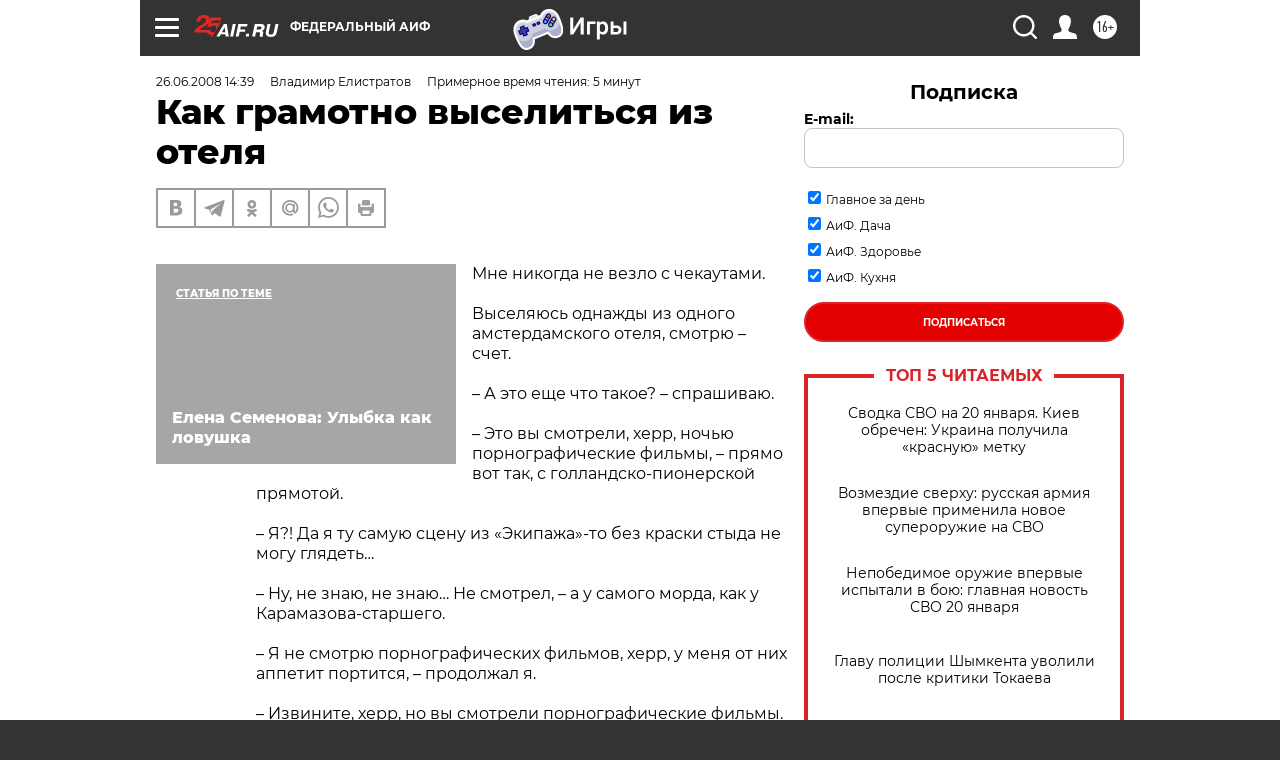

--- FILE ---
content_type: text/html; charset=UTF-8
request_url: https://aif.ru/society/4237
body_size: 36904
content:
<!DOCTYPE html>
<!--[if IE 8]><html class="ie8"> <![endif]-->
<!--[if gt IE 8]><!--><html lang="ru"> <!--<![endif]-->
<head>
    <!-- created_at 21-01-2026 07:47:02 -->
    <script>
        window.isIndexPage = 0;
        window.isMobileBrowser = 0;
        window.disableSidebarCut = 1;
        window.bannerDebugMode = 0;
    </script>

                
                                    <meta http-equiv="Content-Type" content="text/html; charset=utf-8" >
<meta name="format-detection" content="telephone=no" >
<meta name="viewport" content="width=device-width, user-scalable=no, initial-scale=1.0, maximum-scale=1.0, minimum-scale=1.0" >
<meta http-equiv="X-UA-Compatible" content="IE=edge,chrome=1" >
<meta name="HandheldFriendly" content="true" >
<meta name="format-detection" content="telephone=no" >
<meta name="theme-color" content="#ffffff" >
<meta name="description" content="Штирлиц говорил совершенно верно: главное – это войти в разговор и правильно из него выйти. Аналогично: главное – грамотно вселиться..." >
<meta name="keywords" content="колумнист: елистратов" >
<meta name="article:published_time" content="2008-06-26T10:39:53+0400" >
<meta property="og:title" content="Как грамотно выселиться из отеля" >
<meta property="og:description" content="Штирлиц говорил совершенно верно: главное – это войти в разговор и правильно из него выйти. Аналогично: главное – грамотно вселиться..." >
<meta property="og:type" content="article" >
<meta property="og:image" content="https://aif.ru/img/regions_og_image/0.jpg" >
<meta property="og:url" content="https://aif.ru/society/4237" >
<meta property="og:site_name" content="AiF" >
<meta property="twitter:card" content="summary_large_image" >
<meta property="twitter:site" content="@aifonline" >
<meta property="twitter:title" content="Как грамотно выселиться из отеля" >
<meta property="twitter:description" content="Штирлиц говорил совершенно верно: главное – это войти в разговор и правильно из него выйти. Аналогично: главное – грамотно вселиться..." >
<meta property="twitter:creator" content="@aifonline" >
<meta property="twitter:domain" content="https://aif.ru/society/4237" >
<meta name="author" content="Владимир Елистратов" >
<meta name="facebook-domain-verification" content="jiqbwww7rrqnwzjkizob7wrpmgmwq3" >
        <title>Как грамотно выселиться из отеля | Аргументы и Факты</title>    <link rel="shortcut icon" type="image/x-icon" href="/favicon.ico" />
    <link rel="icon" type="image/svg+xml" href="/favicon.svg">
    
    <link rel="preload" href="/redesign2018/fonts/montserrat-v15-latin-ext_latin_cyrillic-ext_cyrillic-regular.woff2" as="font" type="font/woff2" crossorigin>
    <link rel="preload" href="/redesign2018/fonts/montserrat-v15-latin-ext_latin_cyrillic-ext_cyrillic-italic.woff2" as="font" type="font/woff2" crossorigin>
    <link rel="preload" href="/redesign2018/fonts/montserrat-v15-latin-ext_latin_cyrillic-ext_cyrillic-700.woff2" as="font" type="font/woff2" crossorigin>
    <link rel="preload" href="/redesign2018/fonts/montserrat-v15-latin-ext_latin_cyrillic-ext_cyrillic-700italic.woff2" as="font" type="font/woff2" crossorigin>
    <link rel="preload" href="/redesign2018/fonts/montserrat-v15-latin-ext_latin_cyrillic-ext_cyrillic-800.woff2" as="font" type="font/woff2" crossorigin>
    <link href="https://aif.ru/amp/society/4237" rel="amphtml" >
<link href="https://aif.ru/society/4237" rel="canonical" >
<link href="https://aif.ru/redesign2018/css/style.css?5a7" media="all" rel="stylesheet" type="text/css" >
<link href="https://aif.ru/img/icon/apple_touch_icon_57x57.png?5a7" rel="apple-touch-icon" sizes="57x57" >
<link href="https://aif.ru/img/icon/apple_touch_icon_114x114.png?5a7" rel="apple-touch-icon" sizes="114x114" >
<link href="https://aif.ru/img/icon/apple_touch_icon_72x72.png?5a7" rel="apple-touch-icon" sizes="72x72" >
<link href="https://aif.ru/img/icon/apple_touch_icon_144x144.png?5a7" rel="apple-touch-icon" sizes="144x144" >
<link href="https://aif.ru/img/icon/apple-touch-icon.png?5a7" rel="apple-touch-icon" sizes="180x180" >
<link href="https://aif.ru/img/icon/favicon-32x32.png?5a7" rel="icon" type="image/png" sizes="32x32" >
<link href="https://aif.ru/img/icon/favicon-16x16.png?5a7" rel="icon" type="image/png" sizes="16x16" >
<link href="https://aif.ru/img/manifest.json?5a7" rel="manifest" >
<link href="https://aif.ru/img/safari-pinned-tab.svg?5a7" rel="mask-icon" color="#d55b5b" >
<link href="https://ads.betweendigital.com" rel="preconnect" crossorigin="" >
        <script type="text/javascript">
    //<!--
    var isRedesignPage = true;    //-->
</script>
<script type="text/javascript" src="https://aif.ru/js/output/jquery.min.js?5a7"></script>
<script type="text/javascript" src="https://aif.ru/js/output/header_scripts.js?5a7"></script>
<script type="text/javascript">
    //<!--
    var _sf_startpt=(new Date()).getTime()    //-->
</script>
<script type="application/ld+json">
    {"@context":"https:\/\/schema.org","@type":"BreadcrumbList","itemListElement":[{"@type":"ListItem","position":1,"name":"\u0410\u0440\u0433\u0443\u043c\u0435\u043d\u0442\u044b \u0438 \u0424\u0430\u043a\u0442\u044b","item":"https:\/\/aif.ru\/"},{"@type":"ListItem","position":2,"name":"\u041e\u0431\u0449\u0435\u0441\u0442\u0432\u043e","item":"https:\/\/aif.ru\/society"},{"@type":"ListItem","position":3,"name":"\u041a\u0430\u043a \u0433\u0440\u0430\u043c\u043e\u0442\u043d\u043e \u0432\u044b\u0441\u0435\u043b\u0438\u0442\u044c\u0441\u044f \u0438\u0437 \u043e\u0442\u0435\u043b\u044f","item":"https:\/\/aif.ru\/society\/4237"}]}</script>
<script type="application/ld+json">
    {"@context":"https:\/\/schema.org","@type":"Article","mainEntityOfPage":{"@type":"WebPage","@id":"https:\/\/aif.ru\/society\/4237"},"headline":"\u041a\u0430\u043a \u0433\u0440\u0430\u043c\u043e\u0442\u043d\u043e \u0432\u044b\u0441\u0435\u043b\u0438\u0442\u044c\u0441\u044f \u0438\u0437 \u043e\u0442\u0435\u043b\u044f","articleBody":"\r\n\u041c\u043d\u0435 \u043d\u0438\u043a\u043e\u0433\u0434\u0430 \u043d\u0435 \u0432\u0435\u0437\u043b\u043e \u0441 \u0447\u0435\u043a\u0430\u0443\u0442\u0430\u043c\u0438.\r\n\r\n\u0412\u044b\u0441\u0435\u043b\u044f\u044e\u0441\u044c \u043e\u0434\u043d\u0430\u0436\u0434\u044b \u0438\u0437 \u043e\u0434\u043d\u043e\u0433\u043e \u0430\u043c\u0441\u0442\u0435\u0440\u0434\u0430\u043c\u0441\u043a\u043e\u0433\u043e \u043e\u0442\u0435\u043b\u044f, \u0441\u043c\u043e\u0442\u0440\u044e &ndash; \u0441\u0447\u0435\u0442.\r\n\r\n&ndash; \u0410 \u044d\u0442\u043e \u0435\u0449\u0435 \u0447\u0442\u043e \u0442\u0430\u043a\u043e\u0435? &ndash; \u0441\u043f\u0440\u0430\u0448\u0438\u0432\u0430\u044e.\r\n\r\n&ndash; \u042d\u0442\u043e \u0432\u044b \u0441\u043c\u043e\u0442\u0440\u0435\u043b\u0438, \u0445\u0435\u0440\u0440, \u043d\u043e\u0447\u044c\u044e \u043f\u043e\u0440\u043d\u043e\u0433\u0440\u0430\u0444\u0438\u0447\u0435\u0441\u043a\u0438\u0435 \u0444\u0438\u043b\u044c\u043c\u044b, &ndash; \u043f\u0440\u044f\u043c\u043e \u0432\u043e\u0442 \u0442\u0430\u043a, \u0441 \u0433\u043e\u043b\u043b\u0430\u043d\u0434\u0441\u043a\u043e-\u043f\u0438\u043e\u043d\u0435\u0440\u0441\u043a\u043e\u0439 \u043f\u0440\u044f\u043c\u043e\u0442\u043e\u0439.\r\n\r\n&ndash; \u042f?! \u0414\u0430 \u044f \u0442\u0443 \u0441\u0430\u043c\u0443\u044e \u0441\u0446\u0435\u043d\u0443 \u0438\u0437 &laquo;\u042d\u043a\u0438\u043f\u0430\u0436\u0430&raquo;-\u0442\u043e \u0431\u0435\u0437 \u043a\u0440\u0430\u0441\u043a\u0438 \u0441\u0442\u044b\u0434\u0430 \u043d\u0435 \u043c\u043e\u0433\u0443 \u0433\u043b\u044f\u0434\u0435\u0442\u044c&hellip;\r\n\r\n&ndash; \u041d\u0443, \u043d\u0435 \u0437\u043d\u0430\u044e, \u043d\u0435 \u0437\u043d\u0430\u044e&hellip; \u041d\u0435 \u0441\u043c\u043e\u0442\u0440\u0435\u043b, &ndash; \u0430 \u0443 \u0441\u0430\u043c\u043e\u0433\u043e \u043c\u043e\u0440\u0434\u0430, \u043a\u0430\u043a \u0443 \u041a\u0430\u0440\u0430\u043c\u0430\u0437\u043e\u0432\u0430-\u0441\u0442\u0430\u0440\u0448\u0435\u0433\u043e.\r\n\r\n&ndash; \u042f \u043d\u0435 \u0441\u043c\u043e\u0442\u0440\u044e \u043f\u043e\u0440\u043d\u043e\u0433\u0440\u0430\u0444\u0438\u0447\u0435\u0441\u043a\u0438\u0445 \u0444\u0438\u043b\u044c\u043c\u043e\u0432, \u0445\u0435\u0440\u0440, \u0443 \u043c\u0435\u043d\u044f \u043e\u0442 \u043d\u0438\u0445 \u0430\u043f\u043f\u0435\u0442\u0438\u0442 \u043f\u043e\u0440\u0442\u0438\u0442\u0441\u044f, &ndash; \u043f\u0440\u043e\u0434\u043e\u043b\u0436\u0430\u043b \u044f.\r\n\r\n&ndash; \u0418\u0437\u0432\u0438\u043d\u0438\u0442\u0435, \u0445\u0435\u0440\u0440, \u043d\u043e \u0432\u044b \u0441\u043c\u043e\u0442\u0440\u0435\u043b\u0438 \u043f\u043e\u0440\u043d\u043e\u0433\u0440\u0430\u0444\u0438\u0447\u0435\u0441\u043a\u0438\u0435 \u0444\u0438\u043b\u044c\u043c\u044b.\r\n\r\n\u0427\u0430\u0441 \u0432\u044b\u044f\u0441\u043d\u044f\u043b\u0438. \u041e\u043a\u0430\u0437\u0430\u043b\u043e\u0441\u044c &ndash; \u043e\u0448\u0438\u0431\u043a\u0430.\r\n\r\n&ndash; \u0418\u0437\u0432\u0438\u043d\u0438\u0442\u0435, &ndash; \u0441\u043a\u0430\u0437\u0430\u043b \u041a\u0430\u0440\u0430\u043c\u0430\u0437\u043e\u0432-\u0441\u0442\u0430\u0440\u0448\u0438\u0439. &ndash; \u041e\u043a\u0430\u0437\u044b\u0432\u0430\u0435\u0442\u0441\u044f, \u044d\u0442\u043e \u043d\u0435 \u0432\u044b \u0441\u043c\u043e\u0442\u0440\u0435\u043b\u0438 \u043f\u043e\u0440\u043d\u043e\u0433\u0440\u0430\u0444\u0438\u0447\u0435\u0441\u043a\u0438\u0435 \u0444\u0438\u043b\u044c\u043c\u044b, \u0430 \u0441\u043e\u0432\u0441\u0435\u043c \u0434\u0440\u0443\u0433\u043e\u0439 \u0445\u0435\u0440\u0440, \u0438\u0437 \u043a\u043e\u043c\u043d\u0430\u0442\u044b \u2116372. \u041e\u0448\u0438\u0431\u043a\u0430 \u0432 \u043a\u043e\u043c\u043f\u044c\u044e\u0442\u0435\u0440\u0435, \u0445\u0435\u0440\u0440.\r\n\r\n\u0418\u043d\u0442\u0435\u0440\u0435\u0441\u043d\u043e: \u0441\u043e\u0432\u0441\u0435\u043c \u0434\u0440\u0443\u0433\u043e\u0439 \u0445\u0435\u0440\u0440 \u0441\u043c\u043e\u0442\u0440\u0435\u043b, \u0430 \u044f \u043c\u0443\u0447\u0430\u0439\u0441\u044f.\r\n\r\n\u0415\u0449\u0435 \u043e\u0434\u0438\u043d \u0441\u043b\u0443\u0447\u0430\u0439. \u0412 \u043e\u0434\u043d\u043e\u043c \u0438\u0437 \u0438\u0441\u043f\u0430\u043d\u0441\u043a\u0438\u0445 \u043e\u0442\u0435\u043b\u0435\u0439 \u044f \u043e\u0447\u0435\u043d\u044c \u0442\u043e\u0440\u043e\u043f\u0438\u043b\u0441\u044f \u0441\u0434\u0435\u043b\u0430\u0442\u044c \u0447\u0435\u043a\u0430\u0443\u0442: \u0432\u0440\u0435\u043c\u0435\u043d\u0438 \u0434\u043e \u0441\u0430\u043c\u043e\u043b\u0435\u0442\u0430 \u0431\u044b\u043b\u043e \u0432 \u043e\u0431\u0440\u0435\u0437. \r\n\r\n&ndash; \u041c\u043e\u0436\u043d\u043e \u043f\u043e\u0431\u044b\u0441\u0442\u0440\u0435\u0435 \u0441\u0434\u0435\u043b\u0430\u0442\u044c \u0447\u0435\u043a\u0430\u0443\u0442? &ndash; \u0441\u043f\u0440\u043e\u0441\u0438\u043b \u044f. &ndash; \u042f \u0442\u043e\u0440\u043e\u043f\u043b\u044e\u0441\u044c \u043d\u0430 \u0441\u0430\u043c\u043e\u043b\u0435\u0442.\r\n\r\n&ndash; \u041c\u043e\u0436\u043d\u043e. \u041f\u043e\u0447\u0435\u043c\u0443 \u0436\u0435 \u043d\u0435\u043b\u044c\u0437\u044f? \u0421\u0435\u0439\u0447\u0430\u0441 \u043c\u0438\u043d\u0438-\u0431\u0430\u0440 \u043f\u0440\u043e\u0432\u0435\u0440\u0438\u043c, \u0438 \u043b\u0435\u0442\u0438\u0442\u0435 \u043a\u0443\u0434\u0430 \u0445\u043e\u0442\u0438\u0442\u0435. \u0410\u043d\u0442\u043e\u043d\u0438\u043e, \u043c\u0443\u0447\u0430\u0447\u043e, \u043f\u0440\u043e\u0432\u0435\u0440\u044c-\u043a\u0430, \u0434\u0443\u0448\u0430 \u043c\u043e\u044f, \u043c\u0438\u043d\u0438-\u0431\u0430\u0440 \u0432 \u043a\u043e\u043c\u043d\u0430\u0442\u0435 \u2116213.\r\n\r\n&ndash; \u0411\u0443\u044d\u043d\u043e, &ndash; \u0441\u043a\u0430\u0437\u0430\u043b \u0410\u043d\u0442\u043e\u043d\u0438\u043e \u0438 \u043f\u043e\u0448\u0435\u043b \u0441\u043e\u0432\u0435\u0440\u0448\u0435\u043d\u043d\u043e \u0432 \u0434\u0440\u0443\u0433\u0443\u044e \u0441\u0442\u043e\u0440\u043e\u043d\u0443.\r\n\r\n&ndash; \u0414\u0430 \u043d\u0435 \u0431\u0440\u0430\u043b \u044f \u043d\u0438\u0447\u0435\u0433\u043e \u0432 \u0432\u0430\u0448\u0435\u043c \u0434\u043e\u043b\u0431\u0430\u043d\u043e\u043c \u043c\u0438\u043d\u0438-\u0431\u0430\u0440\u0435! &ndash; \u043a\u0440\u0438\u0447\u0430\u043b \u044f. &ndash; \u041d\u0435 \u043c\u043e\u0433\u043b\u0438, \u0447\u0442\u043e \u043b\u0438, \u0440\u0430\u043d\u044c\u0448\u0435 \u043f\u0440\u043e\u0432\u0435\u0440\u0438\u0442\u044c?!\r\n\r\n&ndash; \u0414\u044d \u0430\u043a\u0443\u044d\u0440\u0434\u043e, \u0441\u0435\u043d\u044c\u043e\u0440. \u041c\u043e\u0433\u043b\u0438, \u043d\u043e \u043d\u0435 \u043f\u0440\u043e\u0432\u0435\u0440\u0438\u043b\u0438. \u0421\u0435\u0439\u0447\u0430\u0441 \u0410\u043d\u0442\u043e\u043d\u0438\u043e \u043f\u0440\u043e\u0432\u0435\u0440\u0438\u0442 \u0432\u0430\u0448 \u043c\u0438\u043d\u0438-\u0431\u0430\u0440, \u0438 \u0432\u0441\u0435 \u0431\u0443\u0434\u0435\u0442 \u043f\u0435\u0440\u0444\u0435\u043a\u0442\u043e.\r\n\r\n&ndash; \u0412\u043e\u0442 \u0447\u0443\u0440\u043a\u0438 \u0438\u0431\u0435\u0440\u0438\u0439\u0441\u043a\u0438\u0435&hellip; &ndash; \u0432\u043e\u0440\u0447\u0430\u043b \u044f, \u0433\u043b\u044f\u0434\u044f, \u043a\u0430\u043a \u0410\u043d\u0442\u043e\u043d\u0438\u043e, \u043d\u0435 \u0442\u043e\u0440\u043e\u043f\u044f\u0441\u044c, \u0441\u0442\u0440\u044f\u0445\u0438\u0432\u0430\u0435\u0442 \u043e\u043a\u0443\u0440\u043a\u0438 \u0438\u0437 \u043f\u0435\u043f\u0435\u043b\u044c\u043d\u0438\u0446\u044b, \u0432\u043c\u0435\u0441\u0442\u043e \u0442\u043e\u0433\u043e \u0447\u0442\u043e\u0431\u044b \u0437\u0430\u043d\u044f\u0442\u044c\u0441\u044f \u043c\u043e\u0438\u043c \u043c\u0438\u043d\u0438-\u0431\u0430\u0440\u043e\u043c. &ndash; \u041d\u043e \u043f\u0430\u0441\u0430\u0440\u0430\u043d, \u0431\u043b\u0438\u043d&hellip; \u041c\u0430\u0442\u0430\u0434\u043e\u0440\u044b-\u0441\u0430\u0447\u043a\u043e\u0434\u0430\u0432\u044b&hellip;\r\n\r\n\u041f\u043e\u0447\u0442\u0438 \u043f\u043e\u043b\u0447\u0430\u0441\u0430 \u044f \u0431\u044b\u043b \u043a\u0430\u043a \u043d\u0430 \u0443\u0433\u043b\u044f\u0445. \u041e\u0440\u0430\u043b, \u0448\u0438\u043f\u0435\u043b. \u041d\u043e\u043b\u044c \u0440\u0435\u0430\u043a\u0446\u0438\u0438. \u041e\u043d\u0438 \u0433\u043e\u0440\u0434\u044b\u0435. \u041d\u0430\u043a\u043e\u043d\u0435\u0446 \u0410\u043d\u0442\u043e\u043d\u0438\u043e \u0432\u0435\u0440\u043d\u0443\u043b\u0441\u044f. &laquo;\u0421\u043f\u043e\u043a\u043e\u0439\u043d\u044b\u0439, \u043a\u0430\u043a \u043f\u0443\u043b\u044c\u0441 \u043f\u043e\u043a\u043e\u0439\u043d\u0438\u043a\u0430&raquo; (\u0412. \u041c\u0430\u044f\u043a\u043e\u0432\u0441\u043a\u0438\u0439).\r\n\r\n&ndash; \u042d\u0441\u0442&aacute; \u0431\u044c\u0435\u043d, &ndash; \u0441\u043a\u0430\u0437\u0430\u043b \u0410\u043d\u0442\u043e\u043d\u0438\u043e. &ndash; \u0412\u0441\u0435 \u0432 \u043f\u043e\u0440\u044f\u0434\u043a\u0435. \u041f\u0435\u0440\u0434\u043e\u043d. \u0418\u0437\u0432\u0438\u043d\u0438\u0442\u0435.\r\n\r\n\u041f\u0435\u0440\u0434\u043e\u043d \u043d\u0430 \u0445\u043b\u0435\u0431 \u043d\u0435 \u043d\u0430\u043c\u0430\u0436\u0435\u0448\u044c&hellip;\r\n\r\n\u041d\u0430 \u0441\u0430\u043c\u043e\u043b\u0435\u0442 \u044f \u0435\u043b\u0435 \u0443\u0441\u043f\u0435\u043b.\r\n\r\n\u0412 \u0413\u043e\u0430, \u043d\u0430 \u0440\u0443\u0441\u0441\u043a\u043e\u043c \u043d\u0430\u0446\u0438\u043e\u043d\u0430\u043b\u044c\u043d\u043e\u043c \u043a\u0443\u0440\u043e\u0440\u0442\u0435, \u0432 \u044d\u0442\u043e\u0439 \u0440\u0443\u0441\u0441\u043a\u043e-\u044f\u0437\u044b\u0447\u043d\u043e\u0439 \u0417\u043e\u043b\u043e\u0442\u043e\u0439 \u041e\u0440\u0434\u0435, \u0432\u043e \u0432\u0440\u0435\u043c\u044f \u0447\u0435\u043a\u0430\u0443\u0442\u0430 \u0437\u0430\u0434\u0443\u043c\u0447\u0438\u0432\u044b\u0439 \u0431\u0440\u0430\u0445\u043c\u0430\u043d \u043d\u0430 \u0440\u0435\u0441\u0435\u043f\u0448\u043d\u0435 \u043f\u0440\u043e\u0442\u044f\u043d\u0443\u043b \u043c\u043d\u0435 \u0447\u0442\u043e-\u0442\u043e \u0432\u0440\u043e\u0434\u0435 \u0435\u0433\u0438\u043f\u0435\u0442\u0441\u043a\u043e\u0433\u043e \u043f\u0430\u043f\u0438\u0440\u0443\u0441\u0430. \u0422\u0430\u043c \u0441\u0432\u0435\u0442\u0438\u043b\u0438\u0441\u044c \u043a\u0430\u043a\u0438\u0435-\u0442\u043e \u0444\u0430\u043d\u0442\u0430\u0441\u0442\u0438\u0447\u0435\u0441\u043a\u0438\u0435 \u0433\u0438\u0440\u043b\u044f\u043d\u0434\u044b \u0441\u0443\u043c\u043c, \u0442\u0430\u043a\u0438\u0445, \u043a\u043e\u0442\u043e\u0440\u044b\u0445 \u0443 \u043c\u0435\u043d\u044f \u0441\u0440\u043e\u0434\u0443 \u043d\u0435 \u0432\u043e\u0434\u0438\u043b\u043e\u0441\u044c.\r\n\r\n&ndash; \u0427\u0442\u043e \u044d\u0442\u043e?! &ndash; \u043d\u0435 \u043f\u043e\u043d\u044f\u043b \u044f.\r\n\r\n&ndash; \u0412\u0430\u0448 \u0441\u0447\u0435\u0442, \u0441\u044d\u0440, &ndash; \u043e\u0442\u0432\u0435\u0442\u0438\u043b \u0431\u0440\u0430\u0445\u043c\u0430\u043d.\r\n\r\n\u0418 \u043d\u0430\u0447\u0430\u043b\u043e\u0441\u044c. \u0412 \u0442\u0435\u0447\u0435\u043d\u0438\u0435 \u0447\u0430\u0441\u0430 \u0431\u0440\u0430\u0445\u043c\u0430\u043d \u043c\u0435\u0434\u043b\u0435\u043d\u043d\u043e \u0438 \u043f\u0435\u0447\u0430\u043b\u044c\u043d\u043e \u043e\u0431\u0437\u0432\u0430\u043d\u0438\u0432\u0430\u043b \u0432\u0441\u0435 \u043f\u043e\u0434\u0440\u0430\u0437\u0434\u0435\u043b\u0435\u043d\u0438\u044f \u043e\u0442\u0435\u043b\u044f, \u0447\u0442\u043e\u0431\u044b \u043e\u043d\u0438 \u043f\u0440\u0438\u0441\u043b\u0430\u043b\u0438 \u0435\u043c\u0443 \u043c\u043e\u0438 \u0447\u0435\u043a\u0438. \u0415\u0449\u0435 \u0432 \u0442\u0435\u0447\u0435\u043d\u0438\u0435 \u043e\u0434\u043d\u043e\u0433\u043e \u0447\u0430\u0441\u0430 \u0434\u0440\u0443\u0433\u0438\u0435 \u0431\u0440\u0430\u0445\u043c\u0430\u043d\u044b \u043d\u0435\u0441\u043b\u0438 \u044d\u0442\u0438 \u0447\u0435\u043a\u0438. \u041f\u043e\u0442\u043e\u043c \u0432\u0441\u0435 \u0432\u043c\u0435\u0441\u0442\u0435 \u0432\u0434\u0443\u043c\u0447\u0438\u0432\u043e \u0432\u0447\u0438\u0442\u044b\u0432\u0430\u043b\u0438\u0441\u044c \u0432 \u044d\u0442\u0438 \u0447\u0435\u043a\u0438, \u043a\u0430\u043a \u0431\u0443\u0434\u0442\u043e \u044d\u0442\u043e \u0434\u0440\u0435\u0432\u043d\u0438\u0435 &laquo;\u0412\u0435\u0434\u044b&raquo; \u0438 &laquo;\u0423\u043f\u0430\u043d\u0438\u0448\u0430\u0434\u044b&raquo;, \u0430 \u043d\u0435 \u0447\u0435\u043a\u0438. \u041f\u043e\u0434\u043f\u0438\u0441\u0438 \u0432\u0441\u0435, \u043a\u043e\u043d\u0435\u0447\u043d\u043e, \u0431\u044b\u043b\u0438 \u043d\u0435 \u043c\u043e\u0438. \u041e\u043a\u0430\u0437\u044b\u0432\u0430\u0435\u0442\u0441\u044f, \u043a\u0430\u043a\u0430\u044f-\u0442\u043e \u043d\u0430\u0448\u0430, \u043f\u0430\u0440\u0434\u043e\u043d, \u043f\u044c\u044f\u043d\u0430\u044f \u043f\u0430\u0434\u043b\u0430 (\u0438\u043b\u0438 \u0447\u0442\u043e-\u0442\u043e \u043e\u0434\u043d\u043e \u0438\u0437 \u044d\u0442\u043e\u0433\u043e \u043d\u0430\u0446\u0438\u043e\u043d\u0430\u043b\u044c\u043d\u043e\u0433\u043e \u0441\u0438\u043c\u0431\u0438\u043e\u0437\u0430) \u0443\u043f\u043e\u0440\u043d\u043e \u043f\u0438\u0441\u0430\u043b\u0430 \u043d\u043e\u043c\u0435\u0440 \u043c\u043e\u0435\u0439 \u043a\u043e\u043c\u043d\u0430\u0442\u044b (171) \u0432\u043c\u0435\u0441\u0442\u043e \u0441\u0432\u043e\u0435\u0433\u043e (117). \u0418 \u043f\u0440\u0438 \u044d\u0442\u043e\u043c \u043d\u0430\u0441\u043b\u0430\u0436\u0434\u0430\u043b\u0430\u0441\u044c \u0436\u0438\u0437\u043d\u044c\u044e \u0432 \u043f\u043e\u043b\u043d\u044b\u0439 \u0440\u043e\u0441\u0442. \u041f\u043e\u0434\u043f\u0438\u0441\u044c \u0431\u044b\u043b\u0430 \u043f\u043e\u0445\u043e\u0436\u0430 \u043d\u0430 \u0440\u0430\u0437\u0434\u0430\u0432\u043b\u0435\u043d\u043d\u043e\u0433\u043e \u043c\u0430\u043b\u044f\u0440\u0438\u0439\u043d\u043e\u0433\u043e \u043a\u043e\u043c\u0430\u0440\u0430, \u043d\u043e \u0441\u043a\u0432\u043e\u0437\u044c \u043c\u0435\u0440\u0437\u043a\u0438\u0435 \u043e\u0447\u0435\u0440\u0442\u0430\u043d\u0438\u044f \u044d\u0442\u043e\u0433\u043e \u043d\u0430\u0441\u0435\u043a\u043e\u043c\u043e\u0433\u043e \u044f\u0432\u043d\u043e \u043f\u0440\u043e\u0441\u043b\u0435\u0436\u0438\u0432\u0430\u043b\u0430\u0441\u044c \u0444\u0430\u043c\u0438\u043b\u0438\u044f &ndash; &laquo;\u0413\u043d\u0438\u0434\u043e\u0432&raquo;. \u041f\u0440\u0430\u0432\u0434\u0430. \u042f \u044d\u0442\u043e\u0433\u043e \u0413\u043d\u0438\u0434\u043e\u0432\u0430 \u0441\u0440\u0430\u0437\u0443 \u0432\u0441\u043f\u043e\u043c\u043d\u0438\u043b. \u0422\u0430\u043a\u043e\u0439 \u0442\u0438\u043f\u0438\u0447\u043d\u044b\u0439 \u043d\u043e\u043c\u0435\u043d\u043a\u043b\u0430\u0442\u0443\u0440\u043d\u044b\u0439 \u0412\u0438\u043d\u043d\u0438-\u041f\u0443\u0445. \u041d\u0430\u043b\u0435\u0433\u0430\u043b \u0437\u0430 \u0443\u0436\u0438\u043d\u043e\u043c \u043d\u0430 \u043b\u043e\u0431\u0441\u0442\u0435\u0440\u044b. \u041d\u0430 \u043f\u043b\u044f\u0436\u0435 &ndash; \u043d\u0430 \u043c\u0430\u0440\u0442\u0438\u043d\u0438. \u0415\u0449\u0435, \u043f\u043e\u043c\u043d\u044e, \u0413\u043d\u0438\u0434\u043e\u0432\u0430 \u0436\u0435\u043d\u0430, \u043f\u043e\u0445\u043e\u0436\u0430\u044f \u043d\u0430 \u0441\u0443\u043c\u0447\u0430\u0442\u043e\u0433\u043e \u0431\u0430\u0431\u0443\u0438\u043d\u0430, \u0432\u0441\u0435 \u0432\u0440\u0435\u043c\u044f \u043b\u0430\u0441\u043a\u043e\u0432\u043e \u043d\u0430\u0437\u044b\u0432\u0430\u043b\u0430 \u0435\u0433\u043e \u0442\u043e \u0413\u043d\u0438\u0434\u0435\u043d\u044b\u0448\u0435\u043c, \u0442\u043e \u041c\u0438\u0445\u0430\u043b\u044b\u0447\u0435\u043c.\r\n\r\n\u0413\u043d\u0438\u0434\u043e\u0432 \u0438\u0437 \u0413\u043e\u0430, \u0433\u0434\u0435 \u0442\u044b?!\r\n\r\n\u0412 \u043e\u0431\u0449\u0435\u043c, \u043d\u0435 \u0432\u0435\u0437\u0435\u0442 \u043c\u043d\u0435 \u0441 \u0447\u0435\u043a\u0430\u0443\u0442\u0430\u043c\u0438. \u0410 \u0432\u0430\u043c?\r\n\u0421\u043c\u043e\u0442\u0440\u0438\u0442\u0435 \u0442\u0430\u043a\u0436\u0435:\r\n\r\n    \u0427\u0451\u0440\u043d\u044b\u0439 \u043a\u043e\u0442 \u0441 \u0441\u043e\u043b\u044c\u044e: \u043a\u0430\u043a \u0432 \u0425\u0425I \u0432\u0435\u043a\u0435 \u043c\u044b \u043f\u0440\u043e\u0434\u043e\u043b\u0436\u0430\u0435\u043c \u0437\u0430\u0434\u0430\u0431\u0440\u0438\u0432\u0430\u0442\u044c \u0434\u0443\u0445\u043e\u0432&nbsp;&rarr;\r\n    \u041f\u0438\u0441\u044c\u043c\u043e \u0447\u0438\u0442\u0430\u0442\u0435\u043b\u044f: \u041f\u0435\u0440\u0435\u0441\u0442\u0440\u043e\u0439\u043a\u0430 \u043d\u0430 \u0410\u043d\u0430\u0434\u044b\u0440\u0441\u043a\u043e\u043c&nbsp;&rarr;\r\n    \u0422\u0443\u0430\u043b\u0435\u0442\u043d\u0430\u044f \u043f\u0440\u043e\u0431\u043b\u0435\u043c\u0430. \u041a\u0430\u043a \u0435\u0435 \u0440\u0435\u0448\u0438\u0442\u044c?&nbsp;&rarr;\r\n ...","author":[{"type":"Person","name":"\u0412\u043b\u0430\u0434\u0438\u043c\u0438\u0440 \u0415\u043b\u0438\u0441\u0442\u0440\u0430\u0442\u043e\u0432","url":"https:\/\/aif.ru\/opinion\/author\/1268944"}],"keywords":["\u041e\u0431\u0449\u0435\u0441\u0442\u0432\u043e"],"datePublished":"2008-06-26T14:39:53+04:00","dateModified":"2021-03-10T09:47:30+03:00","interactionStatistic":[{"@type":"InteractionCounter","interactionType":"http:\/\/schema.org\/CommentAction","userInteractionCount":0}]}</script>
<script type="text/javascript">
    //<!--
    $(document).ready(function(){
            setTimeout(function(){
                $("input[data-disabled=btn-disabled-html]").removeAttr("disabled");
            }, 1000);
        });    //-->
</script>
<script type="text/javascript" src="https://yastatic.net/s3/passport-sdk/autofill/v1/sdk-suggest-with-polyfills-latest.js?5a7"></script>
<script type="text/javascript">
    //<!--
    window.YandexAuthParams = {"oauthQueryParams":{"client_id":"b104434ccf5a4638bdfe8a9101264f3c","response_type":"code","redirect_uri":"https:\/\/aif.ru\/oauth\/yandex\/callback"},"tokenPageOrigin":"https:\/\/aif.ru"};    //-->
</script>
<script type="text/javascript">
    //<!--
    function AdFox_getWindowSize() {
    var winWidth,winHeight;
	if( typeof( window.innerWidth ) == 'number' ) {
		//Non-IE
		winWidth = window.innerWidth;
		winHeight = window.innerHeight;
	} else if( document.documentElement && ( document.documentElement.clientWidth || document.documentElement.clientHeight ) ) {
		//IE 6+ in 'standards compliant mode'
		winWidth = document.documentElement.clientWidth;
		winHeight = document.documentElement.clientHeight;
	} else if( document.body && ( document.body.clientWidth || document.body.clientHeight ) ) {
		//IE 4 compatible
		winWidth = document.body.clientWidth;
		winHeight = document.body.clientHeight;
	}
	return {"width":winWidth, "height":winHeight};
}//END function AdFox_getWindowSize

function AdFox_getElementPosition(elemId){
    var elem;
    
    if (document.getElementById) {
		elem = document.getElementById(elemId);
	}
	else if (document.layers) {
		elem = document.elemId;
	}
	else if (document.all) {
		elem = document.all.elemId;
	}
    var w = elem.offsetWidth;
    var h = elem.offsetHeight;	
    var l = 0;
    var t = 0;
	
    while (elem)
    {
        l += elem.offsetLeft;
        t += elem.offsetTop;
        elem = elem.offsetParent;
    }

    return {"left":l, "top":t, "width":w, "height":h};
} //END function AdFox_getElementPosition

function AdFox_getBodyScrollTop(){
	return self.pageYOffset || (document.documentElement && document.documentElement.scrollTop) || (document.body && document.body.scrollTop);
} //END function AdFox_getBodyScrollTop

function AdFox_getBodyScrollLeft(){
	return self.pageXOffset || (document.documentElement && document.documentElement.scrollLeft) || (document.body && document.body.scrollLeft);
}//END function AdFox_getBodyScrollLeft

function AdFox_Scroll(elemId,elemSrc){
   var winPos = AdFox_getWindowSize();
   var winWidth = winPos.width;
   var winHeight = winPos.height;
   var scrollY = AdFox_getBodyScrollTop();
   var scrollX =  AdFox_getBodyScrollLeft();
   var divId = 'AdFox_banner_'+elemId;
   var ltwhPos = AdFox_getElementPosition(divId);
   var lPos = ltwhPos.left;
   var tPos = ltwhPos.top;

   if(scrollY+winHeight+5 >= tPos && scrollX+winWidth+5 >= lPos){
      AdFox_getCodeScript(1,elemId,elemSrc);
	  }else{
	     setTimeout('AdFox_Scroll('+elemId+',"'+elemSrc+'");',100);
	  }
}//End function AdFox_Scroll    //-->
</script>
<script type="text/javascript">
    //<!--
    function AdFox_SetLayerVis(spritename,state){
   document.getElementById(spritename).style.visibility=state;
}

function AdFox_Open(AF_id){
   AdFox_SetLayerVis('AdFox_DivBaseFlash_'+AF_id, "hidden");
   AdFox_SetLayerVis('AdFox_DivOverFlash_'+AF_id, "visible");
}

function AdFox_Close(AF_id){
   AdFox_SetLayerVis('AdFox_DivOverFlash_'+AF_id, "hidden");
   AdFox_SetLayerVis('AdFox_DivBaseFlash_'+AF_id, "visible");
}

function AdFox_getCodeScript(AF_n,AF_id,AF_src){
   var AF_doc;
   if(AF_n<10){
      try{
	     if(document.all && !window.opera){
		    AF_doc = window.frames['AdFox_iframe_'+AF_id].document;
			}else if(document.getElementById){
			         AF_doc = document.getElementById('AdFox_iframe_'+AF_id).contentDocument;
					 }
		 }catch(e){}
    if(AF_doc){
	   AF_doc.write('<scr'+'ipt type="text/javascript" src="'+AF_src+'"><\/scr'+'ipt>');
	   }else{
	      setTimeout('AdFox_getCodeScript('+(++AF_n)+','+AF_id+',"'+AF_src+'");', 100);
		  }
		  }
}

function adfoxSdvigContent(banID, flashWidth, flashHeight){
	var obj = document.getElementById('adfoxBanner'+banID).style;
	if (flashWidth == '100%') obj.width = flashWidth;
	    else obj.width = flashWidth + "px";
	if (flashHeight == '100%') obj.height = flashHeight;
	    else obj.height = flashHeight + "px";
}

function adfoxVisibilityFlash(banName, flashWidth, flashHeight){
    	var obj = document.getElementById(banName).style;
	if (flashWidth == '100%') obj.width = flashWidth;
	    else obj.width = flashWidth + "px";
	if (flashHeight == '100%') obj.height = flashHeight;
	    else obj.height = flashHeight + "px";
}

function adfoxStart(banID, FirShowFlNum, constVisFlashFir, sdvigContent, flash1Width, flash1Height, flash2Width, flash2Height){
	if (FirShowFlNum == 1) adfoxVisibilityFlash('adfoxFlash1'+banID, flash1Width, flash1Height);
	    else if (FirShowFlNum == 2) {
		    adfoxVisibilityFlash('adfoxFlash2'+banID, flash2Width, flash2Height);
	        if (constVisFlashFir == 'yes') adfoxVisibilityFlash('adfoxFlash1'+banID, flash1Width, flash1Height);
		    if (sdvigContent == 'yes') adfoxSdvigContent(banID, flash2Width, flash2Height);
		        else adfoxSdvigContent(banID, flash1Width, flash1Height);
	}
}

function adfoxOpen(banID, constVisFlashFir, sdvigContent, flash2Width, flash2Height){
	var aEventOpenClose = new Image();
	var obj = document.getElementById("aEventOpen"+banID);
	if (obj) aEventOpenClose.src =  obj.title+'&rand='+Math.random()*1000000+'&prb='+Math.random()*1000000;
	adfoxVisibilityFlash('adfoxFlash2'+banID, flash2Width, flash2Height);
	if (constVisFlashFir != 'yes') adfoxVisibilityFlash('adfoxFlash1'+banID, 1, 1);
	if (sdvigContent == 'yes') adfoxSdvigContent(banID, flash2Width, flash2Height);
}


function adfoxClose(banID, constVisFlashFir, sdvigContent, flash1Width, flash1Height){
	var aEventOpenClose = new Image();
	var obj = document.getElementById("aEventClose"+banID);
	if (obj) aEventOpenClose.src =  obj.title+'&rand='+Math.random()*1000000+'&prb='+Math.random()*1000000;
	adfoxVisibilityFlash('adfoxFlash2'+banID, 1, 1);
	if (constVisFlashFir != 'yes') adfoxVisibilityFlash('adfoxFlash1'+banID, flash1Width, flash1Height);
	if (sdvigContent == 'yes') adfoxSdvigContent(banID, flash1Width, flash1Height);
}    //-->
</script>
<script type="text/javascript" async="true" src="https://yandex.ru/ads/system/header-bidding.js?5a7"></script>
<script type="text/javascript" src="https://ad.mail.ru/static/sync-loader.js?5a7"></script>
<script type="text/javascript" async="true" src="https://cdn.skcrtxr.com/roxot-wrapper/js/roxot-manager.js?pid=42c21743-edce-4460-a03e-02dbaef8f162"></script>
<script type="text/javascript" src="https://cdn-rtb.sape.ru/js/uids.js?5a7"></script>
<script type="text/javascript">
    //<!--
        var adfoxBiddersMap = {
    "betweenDigital": "816043",
 "mediasniper": "2218745",
    "myTarget": "810102",
 "buzzoola": "1096246",
 "adfox_roden-media": "3373170",
    "videonow": "2966090", 
 "adfox_adsmart": "1463295",
  "Gnezdo": "3123512",
    "roxot": "3196121",
 "astralab": "2486209",
  "getintent": "3186204",
 "sape": "2758269",
 "adwile": "2733112",
 "hybrid": "2809332"
};
var syncid = window.rb_sync.id;
	  var biddersCpmAdjustmentMap = {
      'adfox_adsmart': 0.6,
	  'Gnezdo': 0.8,
	  'adwile': 0.8
  };

if (window.innerWidth >= 1024) {
var adUnits = [{
        "code": "adfox_153825256063495017",
  "sizes": [[300, 600], [240,400]],
        "bids": [{
                "bidder": "betweenDigital",
                "params": {
                    "placementId": "3235886"
                }
            },{
                "bidder": "myTarget",
                "params": {
                    "placementId": "555209",
"sendTargetRef": "true",
"additional": {
"fpid": syncid
}			
                }
            },{
                "bidder": "hybrid",
                "params": {
                    "placementId": "6582bbf77bc72f59c8b22f65"
                }
            },{
                "bidder": "buzzoola",
                "params": {
                    "placementId": "1252803"
                }
            },{
                "bidder": "videonow",
                "params": {
                    "placementId": "8503533"
                }
            },{
                    "bidder": "adfox_adsmart",
                    "params": {
						p1: 'cqguf',
						p2: 'hhro'
					}
            },{
                    "bidder": "roxot",
                    "params": {
						placementId: '2027d57b-1cff-4693-9a3c-7fe57b3bcd1f',
						sendTargetRef: true
					}
            },{
                    "bidder": "mediasniper",
                    "params": {
						"placementId": "4417"
					}
            },{
                    "bidder": "Gnezdo",
                    "params": {
						"placementId": "354318"
					}
            },{
                    "bidder": "getintent",
                    "params": {
						"placementId": "215_V_aif.ru_D_Top_300x600"
					}
            },{
                    "bidder": "adfox_roden-media",
                    "params": {
						p1: "dilmj",
						p2: "emwl"
					}
            },{
                    "bidder": "astralab",
                    "params": {
						"placementId": "642ad3a28528b410c4990932"
					}
            }
        ]
    },{
        "code": "adfox_150719646019463024",
		"sizes": [[640,480], [640,360]],
        "bids": [{
                "bidder": "adfox_adsmart",
                    "params": {
						p1: 'cmqsb',
						p2: 'ul'
					}
            },{
                "bidder": "sape",
                "params": {
                    "placementId": "872427",
					additional: {
                       sapeFpUids: window.sapeRrbFpUids || []
                   }				
                }
            },{
                "bidder": "roxot",
                "params": {
                    placementId: '2b61dd56-9c9f-4c45-a5f5-98dd5234b8a1',
					sendTargetRef: true
                }
            },{
                "bidder": "getintent",
                "params": {
                    "placementId": "215_V_aif.ru_D_AfterArticle_640х480"
                }
            }
        ]
    },{
        "code": "adfox_149010055036832877",
		"sizes": [[970,250]],
		"bids": [{
                    "bidder": "adfox_roden-media",
                    "params": {
						p1: 'dilmi',
						p2: 'hfln'
					}
            },{
                    "bidder": "buzzoola",
                    "params": {
						"placementId": "1252804"
					}
            },{
                    "bidder": "getintent",
                    "params": {
						"placementId": "215_V_aif.ru_D_Billboard_970x250"
					}
            },{
                "bidder": "astralab",
                "params": {
                    "placementId": "67bf071f4e6965fa7b30fea3"
                }
            },{
                    "bidder": "hybrid",
                    "params": {
						"placementId": "6582bbf77bc72f59c8b22f66"
					}
            },{
                    "bidder": "myTarget",
                    "params": {
						"placementId": "1462991",
"sendTargetRef": "true",
"additional": {
"fpid": syncid
}			
					}
            }			           
        ]        
    },{
        "code": "adfox_149874332414246474",
		"sizes": [[640,360], [300,250], [640,480]],
		"codeType": "combo",
		"bids": [{
                "bidder": "mediasniper",
                "params": {
                    "placementId": "4419"
                }
            },{
                "bidder": "buzzoola",
                "params": {
                    "placementId": "1220692"
                }
            },{
                "bidder": "astralab",
                "params": {
                    "placementId": "66fd25eab13381b469ae4b39"
                }
            },
			{
                    "bidder": "betweenDigital",
                    "params": {
						"placementId": "4502825"
					}
            }
			           
        ]        
    },{
        "code": "adfox_149848658878716687",
		"sizes": [[300,600], [240,400]],
        "bids": [{
                "bidder": "betweenDigital",
                "params": {
                    "placementId": "3377360"
                }
            },{
                "bidder": "roxot",
                "params": {
                    placementId: 'fdaba944-bdaa-4c63-9dd3-af12fc6afbf8',
					sendTargetRef: true
                }
            },{
                "bidder": "sape",
                "params": {
                    "placementId": "872425",
					additional: {
                       sapeFpUids: window.sapeRrbFpUids || []
                   }
                }
            },{
                "bidder": "adwile",
                "params": {
                    "placementId": "27990"
                }
            }
        ]        
    }
],
	syncPixels = [{
    bidder: 'hybrid',
    pixels: [
    "https://www.tns-counter.ru/V13a****idsh_ad/ru/CP1251/tmsec=idsh_dis/",
    "https://www.tns-counter.ru/V13a****idsh_vid/ru/CP1251/tmsec=idsh_aifru-hbrdis/",
    "https://mc.yandex.ru/watch/66716692?page-url=aifru%3Futm_source=dis_hybrid_default%26utm_medium=%26utm_campaign=%26utm_content=%26utm_term=&page-ref="+window.location.href
]
  }
  ];
} else if (window.innerWidth < 1024) {
var adUnits = [{
        "code": "adfox_14987283079885683",
		"sizes": [[300,250], [300,240]],
        "bids": [{
                "bidder": "betweenDigital",
                "params": {
                    "placementId": "2492448"
                }
            },{
                "bidder": "myTarget",
                "params": {
                    "placementId": "226830",
"sendTargetRef": "true",
"additional": {
"fpid": syncid
}			
                }
            },{
                "bidder": "hybrid",
                "params": {
                    "placementId": "6582bbf77bc72f59c8b22f64"
                }
            },{
                "bidder": "mediasniper",
                "params": {
                    "placementId": "4418"
                }
            },{
                "bidder": "buzzoola",
                "params": {
                    "placementId": "563787"
                }
            },{
                "bidder": "roxot",
                "params": {
                    placementId: '20bce8ad-3a5e-435a-964f-47be17e201cf',
					sendTargetRef: true
                }
            },{
                "bidder": "videonow",
                "params": {
                    "placementId": "2577490"
                }
            },{
                "bidder": "adfox_adsmart",
                    "params": {
						p1: 'cqmbg',
						p2: 'ul'
					}
            },{
                    "bidder": "Gnezdo",
                    "params": {
						"placementId": "354316"
					}
            },{
                    "bidder": "getintent",
                    "params": {
						"placementId": "215_V_aif.ru_M_Top_300x250"
					}
            },{
                    "bidder": "adfox_roden-media",
                    "params": {
						p1: "dilmx",
						p2: "hbts"
					}
            },{
                "bidder": "astralab",
                "params": {
                    "placementId": "642ad47d8528b410c4990933"
                }
            }			
        ]        
    },{
        "code": "adfox_153545578261291257",
		"bids": [{
                    "bidder": "sape",
                    "params": {
						"placementId": "872426",
					additional: {
                       sapeFpUids: window.sapeRrbFpUids || []
                   }
					}
            },{
                    "bidder": "roxot",
                    "params": {
						placementId: 'eb2ebb9c-1e7e-4c80-bef7-1e93debf197c',
						sendTargetRef: true
					}
            }
			           
        ]        
    },{
        "code": "adfox_165346609120174064",
		"sizes": [[320,100]],
		"bids": [            
            		{
                    "bidder": "buzzoola",
                    "params": {
						"placementId": "1252806"
					}
            },{
                    "bidder": "getintent",
                    "params": {
						"placementId": "215_V_aif.ru_M_FloorAd_320x100"
					}
            }
			           
        ]        
    },{
        "code": "adfox_155956315896226671",
		"bids": [            
            		{
                    "bidder": "buzzoola",
                    "params": {
						"placementId": "1252805"
					}
            },{
                    "bidder": "sape",
                    "params": {
						"placementId": "887956",
					additional: {
                       sapeFpUids: window.sapeRrbFpUids || []
                   }
					}
            },{
                    "bidder": "myTarget",
                    "params": {
						"placementId": "821424",
"sendTargetRef": "true",
"additional": {
"fpid": syncid
}			
					}
            }
			           
        ]        
    },{
        "code": "adfox_149874332414246474",
		"sizes": [[640,360], [300,250], [640,480]],
		"codeType": "combo",
		"bids": [{
                "bidder": "adfox_roden-media",
                "params": {
					p1: 'dilmk',
					p2: 'hfiu'
				}
            },{
                "bidder": "mediasniper",
                "params": {
                    "placementId": "4419"
                }
            },{
                "bidder": "roxot",
                "params": {
                    placementId: 'ba25b33d-cd61-4c90-8035-ea7d66f011c6',
					sendTargetRef: true
                }
            },{
                "bidder": "adwile",
                "params": {
                    "placementId": "27991"
                }
            },{
                    "bidder": "Gnezdo",
                    "params": {
						"placementId": "354317"
					}
            },{
                    "bidder": "getintent",
                    "params": {
						"placementId": "215_V_aif.ru_M_Comboblock_300x250"
					}
            },{
                    "bidder": "astralab",
                    "params": {
						"placementId": "66fd260fb13381b469ae4b3f"
					}
            },{
                    "bidder": "betweenDigital",
                    "params": {
						"placementId": "4502825"
					}
            }
			]        
    }
],
	syncPixels = [
  {
    bidder: 'hybrid',
    pixels: [
    "https://www.tns-counter.ru/V13a****idsh_ad/ru/CP1251/tmsec=idsh_mob/",
    "https://www.tns-counter.ru/V13a****idsh_vid/ru/CP1251/tmsec=idsh_aifru-hbrmob/",
    "https://mc.yandex.ru/watch/66716692?page-url=aifru%3Futm_source=mob_hybrid_default%26utm_medium=%26utm_campaign=%26utm_content=%26utm_term=&page-ref="+window.location.href
]
  }
  ];
}
var userTimeout = 1500;
window.YaHeaderBiddingSettings = {
    biddersMap: adfoxBiddersMap,
	biddersCpmAdjustmentMap: biddersCpmAdjustmentMap,
    adUnits: adUnits,
    timeout: userTimeout,
    syncPixels: syncPixels	
};    //-->
</script>
<script type="text/javascript">
    //<!--
    window.yaContextCb = window.yaContextCb || []    //-->
</script>
<script type="text/javascript" async="true" src="https://yandex.ru/ads/system/context.js?5a7"></script>
<script type="text/javascript">
    //<!--
    window.EventObserver = {
    observers: {},

    subscribe: function (name, fn) {
        if (!this.observers.hasOwnProperty(name)) {
            this.observers[name] = [];
        }
        this.observers[name].push(fn)
    },
    
    unsubscribe: function (name, fn) {
        if (!this.observers.hasOwnProperty(name)) {
            return;
        }
        this.observers[name] = this.observers[name].filter(function (subscriber) {
            return subscriber !== fn
        })
    },
    
    broadcast: function (name, data) {
        if (!this.observers.hasOwnProperty(name)) {
            return;
        }
        this.observers[name].forEach(function (subscriber) {
            return subscriber(data)
        })
    }
};    //-->
</script>
<script type="text/javascript">
    //<!--
    
		if (window.is_mobile_browser) {
			document.write('\x3Cscript src="//cdnjs.cloudflare.com/ajax/libs/probtn/1.0.1/includepb.min.js">\x3C/script>');
		}
	    //-->
</script>    
    <script>
  var adcm_config ={
    id:1064,
    platformId: 64,
    init: function () {
      window.adcm.call();
    }
  };
</script>
<script src="https://tag.digitaltarget.ru/adcm.js" async></script>    <script async src="https://www.googletagservices.com/tag/js/gpt.js"></script>
<script async src="https://cdn-b.notsy.io/aif/ym.js"></script>
<script>
window.notsyCmd = window.notsyCmd || [];
window.notsyCmd.push(function() {
window.notsyInit(

{ "pageVersionAutodetect": true }
);
});
</script><meta name="yandex-verification" content="8955d390668df851" /><meta name="pmail-verification" content="3ceefc399ea825d3fbd26afe47883715">    <link rel="stylesheet" type="text/css" media="print" href="https://aif.ru/redesign2018/css/print.css?5a7" />
    <base href=""/>
</head><body class="region__0 ">
<div class="overlay"></div>
<!-- Rating@Mail.ru counter -->
<script type="text/javascript">
var _tmr = window._tmr || (window._tmr = []);
_tmr.push({id: "59428", type: "pageView", start: (new Date()).getTime()});
(function (d, w, id) {
  if (d.getElementById(id)) return;
  var ts = d.createElement("script"); ts.type = "text/javascript"; ts.async = true; ts.id = id;
  ts.src = "https://top-fwz1.mail.ru/js/code.js";
  var f = function () {var s = d.getElementsByTagName("script")[0]; s.parentNode.insertBefore(ts, s);};
  if (w.opera == "[object Opera]") { d.addEventListener("DOMContentLoaded", f, false); } else { f(); }
})(document, window, "topmailru-code");
</script><noscript><div>
<img src="https://top-fwz1.mail.ru/counter?id=59428;js=na" style="border:0;position:absolute;left:-9999px;" alt="Top.Mail.Ru" />
</div></noscript>
<!-- //Rating@Mail.ru counter -->



<div class="container white_bg" id="container">
    
        <noindex><div class="adv_content bp__body_first adwrapper"><div class="banner_params hide" data-params="{&quot;id&quot;:5465,&quot;num&quot;:1,&quot;place&quot;:&quot;body_first&quot;}"></div>
<!--AdFox START-->
<!--aif_direct-->
<!--Площадка: AIF_fullscreen/catfish / * / *-->
<!--Тип баннера: CatFish-->
<!--Расположение: <верх страницы>-->
<div id="adfox_155956532411722131"></div>
<script>
window.yaContextCb.push(()=>{
    Ya.adfoxCode.create({
      ownerId: 249933,
        containerId: 'adfox_155956532411722131',
type: 'fullscreen',
platform: 'desktop',
        params: {
            pp: 'g',
            ps: 'didj',
            p2: 'gkue',
            puid1: ''
        }
    });
});
</script></div></noindex>
        
        <!--баннер над шапкой--->
                <div class="banner_box">
            <div class="main_banner">
                <noindex><div class="adv_content bp__header no_portr cont_center adwrapper no_mob"><div class="banner_params hide" data-params="{&quot;id&quot;:1500,&quot;num&quot;:1,&quot;place&quot;:&quot;header&quot;}"></div>
<center data-slot="1500">

<!--AdFox START-->
<!--aif_direct-->
<!--Площадка: AIF.ru / * / *-->
<!--Тип баннера: Background-->
<!--Расположение: <верх страницы>-->
<div id="adfox_149010055036832877"></div>
<script>
window.yaContextCb.push(()=>{
    Ya.adfoxCode.create({
      ownerId: 249933,
        containerId: 'adfox_149010055036832877',
        params: {
            pp: 'g',
            ps: 'chxs',
            p2: 'fmis'
          
        }
    });
});
</script>

<script>
$(document).ready(function() {
$('#container').addClass('total_branb_no_top');
 });
</script>
<style>
body > a[style] {position:fixed !important;}
</style> 
  


</center></div></noindex>            </div>
        </div>
                <!--//баннер  над шапкой--->

    <script>
	currentUser = new User();
</script>

<header class="header">
    <div class="count_box_nodisplay">
    <div class="couter_block"><!--LiveInternet counter-->
<script type="text/javascript"><!--
document.write("<img src='https://counter.yadro.ru//hit;AIF?r"+escape(document.referrer)+((typeof(screen)=="undefined")?"":";s"+screen.width+"*"+screen.height+"*"+(screen.colorDepth?screen.colorDepth:screen.pixelDepth))+";u"+escape(document.URL)+";h"+escape(document.title.substring(0,80))+";"+Math.random()+"' width=1 height=1 alt=''>");
//--></script><!--/LiveInternet--></div></div>    <div class="topline">
    <a href="#" class="burger openCloser">
        <div class="burger__wrapper">
            <span class="burger__line"></span>
            <span class="burger__line"></span>
            <span class="burger__line"></span>
        </div>
    </a>

    
    <a href="/" class="logo_box">
                <img width="96" height="22" src="https://aif.ru/redesign2018/img/logo_25.svg?5a7" alt="Аргументы и Факты">
            </a>
    <div itemscope itemtype="http://schema.org/Organization" class="schema_org">
        <img itemprop="logo" src="https://aif.ru/redesign2018/img/logo.svg?5a7" />
        <a itemprop="url" href="/"></a>
        <meta itemprop="name" content="АО «Аргументы и Факты»" />
        <div itemprop="address" itemscope itemtype="http://schema.org/PostalAddress">
            <meta itemprop="postalCode" content="101000" />
            <meta itemprop="addressLocality" content="Москва" />
            <meta itemprop="streetAddress" content="ул. Мясницкая, д. 42"/>
            <meta itemprop="addressCountry" content="RU"/>
            <a itemprop="telephone" href="tel:+74956465757">+7 (495) 646 57 57</a>
        </div>
    </div>
    <div class="age16 age16_topline">16+</div>
    <a href="#" class="region regionOpenCloser">
        <img width="19" height="25" src="https://aif.ru/redesign2018/img/location.svg?5a7"><span>Федеральный АиФ</span>
    </a>
    <div class="topline__slot">
         <noindex><div class="adv_content bp__header_in_topline adwrapper"><div class="banner_params hide" data-params="{&quot;id&quot;:6014,&quot;num&quot;:1,&quot;place&quot;:&quot;header_in_topline&quot;}"></div>
<a href="https://aif.ru/onlinegames?utm_source=aif&utm_medium=banner&utm_campaign=games">
  <img src="https://static1-repo.aif.ru/1/ce/3222991/243b17d0964e68617fe6015e07883e97.webp"
       border="0" width="200" height="56" alt="Игры — АиФ Онлайн">
</a></div></noindex>    </div>

    <!--a class="topline__hashtag" href="https://aif.ru/health/coronavirus/?utm_medium=header&utm_content=covid&utm_source=aif">#остаемсядома</a-->
    <div class="auth_user_status_js">
        <a href="#" class="user auth_link_login_js auth_open_js"><img width="24" height="24" src="https://aif.ru/redesign2018/img/user_ico.svg?5a7"></a>
        <a href="/profile" class="user auth_link_profile_js" style="display: none"><img width="24" height="24" src="https://aif.ru/redesign2018/img/user_ico.svg?5a7"></a>
    </div>
    <div class="search_box">
        <a href="#" class="search_ico searchOpener">
            <img width="24" height="24" src="https://aif.ru/redesign2018/img/search_ico.svg?5a7">
        </a>
        <div class="search_input">
            <form action="/search" id="search_form1">
                <input type="text" name="text" maxlength="50"/>
            </form>
        </div>
    </div>
</div>

<div class="fixed_menu topline">
    <div class="cont_center">
        <a href="#" class="burger openCloser">
            <div class="burger__wrapper">
                <span class="burger__line"></span>
                <span class="burger__line"></span>
                <span class="burger__line"></span>
            </div>
        </a>
        <a href="/" class="logo_box">
                        <img width="96" height="22" src="https://aif.ru/redesign2018/img/logo_25.svg?5a7" alt="Аргументы и Факты">
                    </a>
        <div class="age16 age16_topline">16+</div>
        <a href="/" class="region regionOpenCloser">
            <img width="19" height="25" src="https://aif.ru/redesign2018/img/location.svg?5a7">
            <span>Федеральный АиФ</span>
        </a>
        <div class="topline__slot">
            <noindex><div class="adv_content bp__header_in_topline adwrapper"><div class="banner_params hide" data-params="{&quot;id&quot;:6014,&quot;num&quot;:1,&quot;place&quot;:&quot;header_in_topline&quot;}"></div>
<a href="https://aif.ru/onlinegames?utm_source=aif&utm_medium=banner&utm_campaign=games">
  <img src="https://static1-repo.aif.ru/1/ce/3222991/243b17d0964e68617fe6015e07883e97.webp"
       border="0" width="200" height="56" alt="Игры — АиФ Онлайн">
</a></div></noindex>        </div>

        <!--a class="topline__hashtag" href="https://aif.ru/health/coronavirus/?utm_medium=header&utm_content=covid&utm_source=aif">#остаемсядома</a-->
        <div class="auth_user_status_js">
            <a href="#" class="user auth_link_login_js auth_open_js"><img width="24" height="24" src="https://aif.ru/redesign2018/img/user_ico.svg?5a7"></a>
            <a href="/profile" class="user auth_link_profile_js" style="display: none"><img width="24" height="24" src="https://aif.ru/redesign2018/img/user_ico.svg?5a7"></a>
        </div>
        <div class="search_box">
            <a href="#" class="search_ico searchOpener">
                <img width="24" height="24" src="https://aif.ru/redesign2018/img/search_ico.svg?5a7">
            </a>
            <div class="search_input">
                <form action="/search">
                    <input type="text" name="text" maxlength="50" >
                </form>
            </div>
        </div>
    </div>
</div>    <div class="regions_box">
    <nav class="cont_center">
        <ul class="regions">
            <li><a href="https://aif.ru?from_menu=1">ФЕДЕРАЛЬНЫЙ</a></li>
            <li><a href="https://spb.aif.ru">САНКТ-ПЕТЕРБУРГ</a></li>

            
                                    <li><a href="https://adigea.aif.ru">Адыгея</a></li>
                
            
                                    <li><a href="https://arh.aif.ru">Архангельск</a></li>
                
            
                
            
                
            
                                    <li><a href="https://astrakhan.aif.ru">Астрахань</a></li>
                
            
                                    <li><a href="https://altai.aif.ru">Барнаул</a></li>
                
            
                                    <li><a href="https://aif.by">Беларусь</a></li>
                
            
                                    <li><a href="https://bel.aif.ru">Белгород</a></li>
                
            
                
            
                                    <li><a href="https://bryansk.aif.ru">Брянск</a></li>
                
            
                                    <li><a href="https://bur.aif.ru">Бурятия</a></li>
                
            
                                    <li><a href="https://vl.aif.ru">Владивосток</a></li>
                
            
                                    <li><a href="https://vlad.aif.ru">Владимир</a></li>
                
            
                                    <li><a href="https://vlg.aif.ru">Волгоград</a></li>
                
            
                                    <li><a href="https://vologda.aif.ru">Вологда</a></li>
                
            
                                    <li><a href="https://vrn.aif.ru">Воронеж</a></li>
                
            
                
            
                                    <li><a href="https://dag.aif.ru">Дагестан</a></li>
                
            
                
            
                                    <li><a href="https://ivanovo.aif.ru">Иваново</a></li>
                
            
                                    <li><a href="https://irk.aif.ru">Иркутск</a></li>
                
            
                                    <li><a href="https://kazan.aif.ru">Казань</a></li>
                
            
                                    <li><a href="https://kzaif.kz">Казахстан</a></li>
                
            
                
            
                                    <li><a href="https://klg.aif.ru">Калининград</a></li>
                
            
                
            
                                    <li><a href="https://kaluga.aif.ru">Калуга</a></li>
                
            
                                    <li><a href="https://kamchatka.aif.ru">Камчатка</a></li>
                
            
                
            
                                    <li><a href="https://karel.aif.ru">Карелия</a></li>
                
            
                                    <li><a href="https://kirov.aif.ru">Киров</a></li>
                
            
                                    <li><a href="https://komi.aif.ru">Коми</a></li>
                
            
                                    <li><a href="https://kostroma.aif.ru">Кострома</a></li>
                
            
                                    <li><a href="https://kuban.aif.ru">Краснодар</a></li>
                
            
                                    <li><a href="https://krsk.aif.ru">Красноярск</a></li>
                
            
                                    <li><a href="https://krym.aif.ru">Крым</a></li>
                
            
                                    <li><a href="https://kuzbass.aif.ru">Кузбасс</a></li>
                
            
                
            
                
            
                                    <li><a href="https://aif.kg">Кыргызстан</a></li>
                
            
                                    <li><a href="https://mar.aif.ru">Марий Эл</a></li>
                
            
                                    <li><a href="https://saransk.aif.ru">Мордовия</a></li>
                
            
                                    <li><a href="https://murmansk.aif.ru">Мурманск</a></li>
                
            
                
            
                                    <li><a href="https://nn.aif.ru">Нижний Новгород</a></li>
                
            
                                    <li><a href="https://nsk.aif.ru">Новосибирск</a></li>
                
            
                
            
                                    <li><a href="https://omsk.aif.ru">Омск</a></li>
                
            
                                    <li><a href="https://oren.aif.ru">Оренбург</a></li>
                
            
                                    <li><a href="https://penza.aif.ru">Пенза</a></li>
                
            
                                    <li><a href="https://perm.aif.ru">Пермь</a></li>
                
            
                                    <li><a href="https://pskov.aif.ru">Псков</a></li>
                
            
                                    <li><a href="https://rostov.aif.ru">Ростов-на-Дону</a></li>
                
            
                                    <li><a href="https://rzn.aif.ru">Рязань</a></li>
                
            
                                    <li><a href="https://samara.aif.ru">Самара</a></li>
                
            
                
            
                                    <li><a href="https://saratov.aif.ru">Саратов</a></li>
                
            
                                    <li><a href="https://sakhalin.aif.ru">Сахалин</a></li>
                
            
                
            
                                    <li><a href="https://smol.aif.ru">Смоленск</a></li>
                
            
                
            
                                    <li><a href="https://stav.aif.ru">Ставрополь</a></li>
                
            
                
            
                                    <li><a href="https://tver.aif.ru">Тверь</a></li>
                
            
                                    <li><a href="https://tlt.aif.ru">Тольятти</a></li>
                
            
                                    <li><a href="https://tomsk.aif.ru">Томск</a></li>
                
            
                                    <li><a href="https://tula.aif.ru">Тула</a></li>
                
            
                                    <li><a href="https://tmn.aif.ru">Тюмень</a></li>
                
            
                                    <li><a href="https://udm.aif.ru">Удмуртия</a></li>
                
            
                
            
                                    <li><a href="https://ul.aif.ru">Ульяновск</a></li>
                
            
                                    <li><a href="https://ural.aif.ru">Урал</a></li>
                
            
                                    <li><a href="https://ufa.aif.ru">Уфа</a></li>
                
            
                
            
                
            
                                    <li><a href="https://hab.aif.ru">Хабаровск</a></li>
                
            
                
            
                                    <li><a href="https://chv.aif.ru">Чебоксары</a></li>
                
            
                                    <li><a href="https://chel.aif.ru">Челябинск</a></li>
                
            
                                    <li><a href="https://chr.aif.ru">Черноземье</a></li>
                
            
                                    <li><a href="https://chita.aif.ru">Чита</a></li>
                
            
                                    <li><a href="https://ugra.aif.ru">Югра</a></li>
                
            
                                    <li><a href="https://yakutia.aif.ru">Якутия</a></li>
                
            
                                    <li><a href="https://yamal.aif.ru">Ямал</a></li>
                
            
                                    <li><a href="https://yar.aif.ru">Ярославль</a></li>
                
                    </ul>
    </nav>
</div>    <div class="top_menu_box">
    <div class="cont_center">
        <nav class="top_menu main_menu_wrapper_js">
                            <ul class="main_menu main_menu_js" id="rubrics">
                                                        <li  class="menuItem top_level_item_js">

        <a  href="/special" title="Спецпроекты">Спецпроекты</a>
    
    </li>                                                <li  class="menuItem top_level_item_js">

        <a  href="https://aif.ru/tag/ekskljuziv" title="Эксклюзивы" id="custommenu-11736">Эксклюзивы</a>
    
    </li>                                                <li  class="menuItem top_level_item_js">

        <a  href="https://aif.ru/society/gallery/trend-5100" title="Красивые открытки и картинки" id="custommenu-11717">Красивые открытки и картинки</a>
    
    </li>                                                <li  class="menuItem top_level_item_js">

        <a  href="https://aif.ru/sonnik" title="Сонник" id="custommenu-11735">Сонник</a>
    
    </li>                                                <li  class="menuItem top_level_item_js">

        <a  href="https://aif.ru/politics/world/trend_4110" title="Спецоперация на Украине" id="custommenu-11091">Спецоперация на Украине</a>
    
    </li>                                                <li  data-rubric_id="1" class="menuItem top_level_item_js">

        <a  href="/politics" title="Политика" id="custommenu-4290">Политика</a>
    
            <div class="subrubrics_box submenu_js">
            <ul>
                                                            <li  data-rubric_id="2" class="menuItem">

        <a  href="/politics/russia" title="В России" id="custommenu-4317">В России</a>
    
    </li>                                                                                <li  class="menuItem">

        <a  href="https://aif.ru/politics/russia/trend_4077" title="Госдума 2021" id="custommenu-10520">Госдума 2021</a>
    
    </li>                                                                                <li  data-rubric_id="7279" class="menuItem">

        <a  href="/politics/elections" title="Московские выборы" id="custommenu-10048">Московские выборы</a>
    
    </li>                                                                                <li  data-rubric_id="3" class="menuItem">

        <a  href="/politics/world" title="В мире" id="custommenu-4318">В мире</a>
    
    </li>                                                                                <li  class="menuItem">

        <a  href="https://aif.ru/politics/russia/trend_2830" title="Итоги пятилетки. Курская область" id="custommenu-8911">Итоги пятилетки. Курская область</a>
    
    </li>                                                                                <li  data-rubric_id="4316" class="menuItem">

        <a  href="/politics/gallery" title="Галереи" id="custommenu-6894">Галереи</a>
    
    </li>                                                                                <li  data-rubric_id="4198" class="menuItem">

        <a  href="/politics/opinion" title="Мнения" id="custommenu-6893">Мнения</a>
    
    </li>                                                </ul>
        </div>
    </li>                                                <li  data-rubric_id="16" class="menuItem top_level_item_js">

        <a  href="/money" title="Деньги" id="custommenu-4293">Деньги</a>
    
            <div class="subrubrics_box submenu_js">
            <ul>
                                                            <li  data-rubric_id="2988" class="menuItem">

        <a  href="/money/economy" title="Экономика" id="custommenu-5777">Экономика</a>
    
    </li>                                                                                <li  data-rubric_id="17" class="menuItem">

        <a  href="/money/corruption" title="Коррупция" id="custommenu-4329">Коррупция</a>
    
    </li>                                                                                <li  data-rubric_id="18" class="menuItem">

        <a  href="/money/business" title="Карьера и бизнес" id="custommenu-4330">Карьера и бизнес</a>
    
    </li>                                                                                <li  data-rubric_id="19" class="menuItem">

        <a  href="/money/mymoney" title="Личные деньги" id="custommenu-4331">Личные деньги</a>
    
    </li>                                                                                <li  data-rubric_id="20" class="menuItem">

        <a  href="/money/company" title="Компании" id="custommenu-4332">Компании</a>
    
    </li>                                                                                <li  data-rubric_id="21" class="menuItem">

        <a  href="/money/market" title="Рынок" id="custommenu-4333">Рынок</a>
    
    </li>                                                                                <li  class="menuItem">

        <a  href="https://aif.ru/money/mymoney/trend_4660" title="Финансовый ответ" id="custommenu-11432">Финансовый ответ</a>
    
    </li>                                                                                <li  class="menuItem">

        <a  href="https://industry.aif.ru/" title="Время созидать!" id="custommenu-10887">Время созидать!</a>
    
    </li>                                                                                <li  class="menuItem">

        <a  href="https://aif.ru/importozamjeshchjenije" title="Импортозамещение" id="custommenu-10888">Импортозамещение</a>
    
    </li>                                                                                <li  class="menuItem">

        <a  href="https://perspektivy-ii-investicii.aif.ru/" title="Преобразование России" id="custommenu-11453">Преобразование России</a>
    
    </li>                                                </ul>
        </div>
    </li>                                                <li  data-rubric_id="6992" class="menuItem top_level_item_js">

        <a  href="/moscow" title="Москва" id="custommenu-9829">Москва</a>
    
    </li>                                                <li  data-rubric_id="32" class="menuItem top_level_item_js">

        <a  href="/sport" title="Спорт" id="custommenu-4295">Спорт</a>
    
            <div class="subrubrics_box submenu_js">
            <ul>
                                                            <li  data-rubric_id="34" class="menuItem">

        <a  href="/sport/football" title="Футбол" id="custommenu-4342">Футбол</a>
    
    </li>                                                                                <li  data-rubric_id="35" class="menuItem">

        <a  href="/sport/hockey" title="Хоккей" id="custommenu-4343">Хоккей</a>
    
    </li>                                                                                <li  data-rubric_id="36" class="menuItem">

        <a  href="/sport/winter" title="Зимние виды" id="custommenu-4344">Зимние виды</a>
    
    </li>                                                                                <li  data-rubric_id="37" class="menuItem">

        <a  href="/sport/summer" title="Летние виды" id="custommenu-4345">Летние виды</a>
    
    </li>                                                                                <li  class="menuItem">

        <a  href="https://aif.ru/sport/sportin" title="Спорт в городе" id="custommenu-11718">Спорт в городе</a>
    
    </li>                                                                                <li  data-rubric_id="38" class="menuItem">

        <a  href="/sport/other" title="Другие виды" id="custommenu-4346">Другие виды</a>
    
    </li>                                                                                <li  data-rubric_id="39" class="menuItem">

        <a  href="/sport/olymp" title="Олимпиада" id="custommenu-4347">Олимпиада</a>
    
    </li>                                                                                <li  data-rubric_id="40" class="menuItem">

        <a  href="/sport/structure" title="Инфраструктура" id="custommenu-4348">Инфраструктура</a>
    
    </li>                                                                                <li  data-rubric_id="41" class="menuItem">

        <a  href="/sport/person" title="Персона" id="custommenu-4349">Персона</a>
    
    </li>                                                                                <li  data-rubric_id="4315" class="menuItem">

        <a  href="/sport/gallery" title="Фото" id="custommenu-6730">Фото</a>
    
    </li>                                                </ul>
        </div>
    </li>                                                <li  data-rubric_id="61" class="menuItem top_level_item_js">

        <a  href="/health" title="Здоровье" id="custommenu-4298">Здоровье</a>
    
            <div class="subrubrics_box submenu_js">
            <ul>
                                                            <li  data-rubric_id="7473" class="menuItem">

        <a  href="/health/coronavirus" title="Все о коронавирусе" id="custommenu-10428">Все о коронавирусе</a>
    
    </li>                                                                                <li  class="menuItem">

        <a  href="https://aif.ru/zdorovoe_pitanie/" title="Здоровое питание" id="custommenu-10896">Здоровое питание</a>
    
    </li>                                                                                <li  class="menuItem">

        <a  href="https://aif.ru/health/life/trend_3305" title=" Здоровый голос" id="custommenu-9831"> Здоровый голос</a>
    
    </li>                                                                                <li  data-rubric_id="63" class="menuItem">

        <a  href="/health/life" title="Здоровая жизнь" id="custommenu-4366">Здоровая жизнь</a>
    
    </li>                                                                                <li  data-rubric_id="65" class="menuItem">

        <a  href="/health/food" title="Правильное питание" id="custommenu-4368">Правильное питание</a>
    
    </li>                                                                                <li  data-rubric_id="66" class="menuItem">

        <a  href="/health/children" title="Здоровье ребенка" id="custommenu-4369">Здоровье ребенка</a>
    
    </li>                                                                                <li  data-rubric_id="64" class="menuItem">

        <a  href="/health/secrets" title="Секреты красоты" id="custommenu-4367">Секреты красоты</a>
    
    </li>                                                                                <li  class="menuItem">

        <a  href="https://aif.ru/life_stories_zdorovoe_pitanie/" title="Правила питания" id="custommenu-11195">Правила питания</a>
    
    </li>                                                                                <li  class="menuItem">

        <a  href="https://aif.ru/health/trend_3269" title="Лазерная эпиляция" id="custommenu-9677">Лазерная эпиляция</a>
    
    </li>                                                                                <li  data-rubric_id="67" class="menuItem">

        <a  href="/health/psychologic" title="Психология жизни" id="custommenu-4370">Психология жизни</a>
    
    </li>                                                                                <li  class="menuItem">

        <a  href="https://aif.ru/health/life/trend_4082" title="Как защитить себя от вирусов?" id="custommenu-10522">Как защитить себя от вирусов?</a>
    
    </li>                                                                                <li  data-rubric_id="6729" class="menuItem">

        <a  href="/health/health_time" title="Время здоровья" id="custommenu-9605">Время здоровья</a>
    
    </li>                                                                                <li  data-rubric_id="3041" class="menuItem">

        <a  href="/health/mens_health" title="Мужское здоровье" id="custommenu-5636">Мужское здоровье</a>
    
    </li>                                                                                <li  data-rubric_id="3238" class="menuItem">

        <a  href="/health/leksprav" title="Лекарственный справочник " id="custommenu-6432">Лекарственный справочник </a>
    
    </li>                                                                                <li  class="menuItem">

        <a  href="https://aif.ru/gazeta/archive/edition/2" title="Газета АиФ Здоровье" id="custommenu-7497">Газета АиФ Здоровье</a>
    
    </li>                                                                                <li  data-rubric_id="4743" class="menuItem">

        <a  href="/health/pro" title="журнал АиФ ПРО Здоровье" id="custommenu-7361">журнал АиФ ПРО Здоровье</a>
    
    </li>                                                </ul>
        </div>
    </li>                                                <li  data-rubric_id="6" class="menuItem top_level_item_js">

        <a  href="/society/science" title="Наука" id="custommenu-9674">Наука</a>
    
    </li>                                                <li  data-rubric_id="23" class="menuItem top_level_item_js">

        <a  href="/culture" title="Культура" id="custommenu-4294">Культура</a>
    
            <div class="subrubrics_box submenu_js">
            <ul>
                                                            <li  data-rubric_id="3073" class="menuItem">

        <a  href="/culture/movie" title="Кино" id="custommenu-4334">Кино</a>
    
    </li>                                                                                <li  data-rubric_id="25" class="menuItem">

        <a  href="/culture/theater" title="Театр" id="custommenu-4335">Театр</a>
    
    </li>                                                                                <li  data-rubric_id="26" class="menuItem">

        <a  href="/culture/book" title="Книги" id="custommenu-4336">Книги</a>
    
    </li>                                                                                <li  data-rubric_id="27" class="menuItem">

        <a  href="/culture/art" title="Искусство" id="custommenu-4337">Искусство</a>
    
    </li>                                                                                <li  data-rubric_id="3043" class="menuItem">

        <a  href="/culture/showbiz" title="Шоу-бизнес" id="custommenu-5644">Шоу-бизнес</a>
    
    </li>                                                                                <li  data-rubric_id="28" class="menuItem">

        <a  href="/culture/person" title="Персона" id="custommenu-4338">Персона</a>
    
    </li>                                                                                <li  data-rubric_id="29" class="menuItem">

        <a  href="/culture/problem" title="Проблема" id="custommenu-4339">Проблема</a>
    
    </li>                                                                                <li  data-rubric_id="30" class="menuItem">

        <a  href="/culture/freeway" title="Куда пойти" id="custommenu-4340">Куда пойти</a>
    
    </li>                                                                                <li  data-rubric_id="4322" class="menuItem">

        <a  href="/culture/gallery" title="Галереи" id="custommenu-6729">Галереи</a>
    
    </li>                                                                                <li  data-rubric_id="4281" class="menuItem">

        <a  href="/culture/classic" title="Актуальная классика" id="custommenu-6819">Актуальная классика</a>
    
    </li>                                                </ul>
        </div>
    </li>                                                <li  data-rubric_id="15" class="menuItem top_level_item_js">

        <a  href="/incidents" title="Происшествия" id="custommenu-4292">Происшествия</a>
    
    </li>                                                <li  data-rubric_id="4" class="menuItem top_level_item_js active">

        <a  href="/society" title="Общество" id="custommenu-4291">Общество</a>
    
            <div class="subrubrics_box submenu_js">
            <ul>
                                                            <li  data-rubric_id="7378" class="menuItem">

        <a  href="/society/75_victory" title="75 лет Победе" id="custommenu-10200">75 лет Победе</a>
    
    </li>                                                                                <li  class="menuItem">

        <a  href="https://aif.ru/politics/russia/trend_4001" title="Просто о сложном" id="custommenu-10494">Просто о сложном</a>
    
    </li>                                                                                <li  data-rubric_id="5" class="menuItem">

        <a  href="/society/web" title="Сеть" id="custommenu-4319">Сеть</a>
    
    </li>                                                                                <li  data-rubric_id="6" class="menuItem">

        <a  href="/society/science" title="Наука" id="custommenu-4320">Наука</a>
    
    </li>                                                                                <li  data-rubric_id="7" class="menuItem">

        <a  href="/society/healthcare" title="Здравоохранение" id="custommenu-4321">Здравоохранение</a>
    
    </li>                                                                                <li  class="menuItem">

        <a  href="https://aif.ru/society/safety/trend-5006" title="Осторожно, мошенники!" id="custommenu-11466">Осторожно, мошенники!</a>
    
    </li>                                                                                <li  data-rubric_id="8" class="menuItem">

        <a  href="/society/army" title="Армия" id="custommenu-4322">Армия</a>
    
    </li>                                                                                <li  data-rubric_id="4189" class="menuItem">

        <a  href="/society/safety" title="Безопасность" id="custommenu-6555">Безопасность</a>
    
    </li>                                                                                <li  data-rubric_id="9" class="menuItem">

        <a  href="/society/education" title="Образование" id="custommenu-4323">Образование</a>
    
    </li>                                                                                <li  data-rubric_id="10" class="menuItem">

        <a  href="/society/law" title="Право" id="custommenu-4324">Право</a>
    
    </li>                                                                                <li  class="menuItem">

        <a  href="https://aif.ru/politics/russia/trend_3106" title="Дальний Восток" id="custommenu-11194">Дальний Восток</a>
    
    </li>                                                                                <li  class="menuItem">

        <a  href="https://aif.ru/society/ecology/trend_3858" title="Арктика — территория развития" id="custommenu-10197">Арктика — территория развития</a>
    
    </li>                                                                                <li  data-rubric_id="6003" class="menuItem">

        <a  href="/society/ecology" title="Экология" id="custommenu-8880">Экология</a>
    
    </li>                                                                                <li  data-rubric_id="5976" class="menuItem">

        <a  href="/society/mchs" title="МЧС России" id="custommenu-8825">МЧС России</a>
    
    </li>                                                                                <li  class="menuItem">

        <a  href="https://aif.ru/society/ecology/trend_3277" title="Мусора.нет" id="custommenu-9679">Мусора.нет</a>
    
    </li>                                                                                <li  class="menuItem">

        <a  href="https://aif.ru/society/army/trend-5039" title="Центр «Воин»" id="custommenu-11738">Центр «Воин»</a>
    
    </li>                                                                                <li  data-rubric_id="5970" class="menuItem">

        <a  href="/society/agronews" title="Агроновости" id="custommenu-8823">Агроновости</a>
    
    </li>                                                                                <li  data-rubric_id="11" class="menuItem">

        <a  href="/society/history" title="История" id="custommenu-4325">История</a>
    
    </li>                                                                                <li  data-rubric_id="12" class="menuItem">

        <a  href="/society/people" title="Люди" id="custommenu-4326">Люди</a>
    
    </li>                                                                                <li  data-rubric_id="13" class="menuItem">

        <a  href="/society/religion" title="Религия" id="custommenu-4327">Религия</a>
    
    </li>                                                                                <li  data-rubric_id="14" class="menuItem">

        <a  href="/society/ptransport" title="Общественный транспорт" id="custommenu-4328">Общественный транспорт</a>
    
    </li>                                                                                <li  data-rubric_id="4213" class="menuItem">

        <a  href="/society/media" title="СМИ" id="custommenu-6593">СМИ</a>
    
    </li>                                                                                <li  data-rubric_id="3052" class="menuItem">

        <a  href="/society/nature" title="Природа" id="custommenu-5642">Природа</a>
    
    </li>                                                                                <li  data-rubric_id="107" class="menuItem">

        <a  href="/travel" title="Туризм" id="custommenu-4307">Туризм</a>
    
    </li>                                                                                <li  data-rubric_id="4388" class="menuItem">

        <a  href="/society/charity" title="Благотворительность" id="custommenu-6892">Благотворительность</a>
    
    </li>                                                                                                                    <li  data-rubric_id="4351" class="menuItem">

        <a  href="/society/changeonelife" title="Измени одну жизнь" id="custommenu-6821">Измени одну жизнь</a>
    
    </li>                                                                                <li  data-rubric_id="4319" class="menuItem">

        <a  href="/society/gallery" title="Галереи" id="custommenu-6731">Галереи</a>
    
    </li>                                                                                <li  data-rubric_id="4196" class="menuItem">

        <a  href="/society/opinion" title="Мнение" id="custommenu-6814">Мнение</a>
    
    </li>                                                </ul>
        </div>
    </li>                                                <li  data-rubric_id="42" class="menuItem top_level_item_js">

        <a  href="/food" title="Кухня" id="custommenu-6274">Кухня</a>
    
            <div class="subrubrics_box submenu_js">
            <ul>
                                                            <li  data-rubric_id="44" class="menuItem">

        <a  href="/food/recipies" title="Рецепты" id="custommenu-6910">Рецепты</a>
    
    </li>                                                                                <li  data-rubric_id="45" class="menuItem">

        <a  href="/food/graphicrecipies" title="Рецепты в инфографике" id="custommenu-6911">Рецепты в инфографике</a>
    
    </li>                                                                                <li  data-rubric_id="46" class="menuItem">

        <a  href="/food/products" title="Продукты и напитки" id="custommenu-6912">Продукты и напитки</a>
    
    </li>                                                                                <li  data-rubric_id="47" class="menuItem">

        <a  href="/food/diet" title="Питание и диеты" id="custommenu-6913">Питание и диеты</a>
    
    </li>                                                                                <li  data-rubric_id="53" class="menuItem">

        <a  href="/food/tricks" title="Кулинарные хитрости" id="custommenu-6918">Кулинарные хитрости</a>
    
    </li>                                                                                <li  data-rubric_id="49" class="menuItem">

        <a  href="/food/master" title="Мастер-классы" id="custommenu-6917">Мастер-классы</a>
    
    </li>                                                                                <li  data-rubric_id="52" class="menuItem">

        <a  href="/food/children" title="Детское питание" id="custommenu-6914">Детское питание</a>
    
    </li>                                                                                <li  data-rubric_id="48" class="menuItem">

        <a  href="/food/world" title="Кухни мира" id="custommenu-6915">Кухни мира</a>
    
    </li>                                                                                <li  data-rubric_id="51" class="menuItem">

        <a  href="/food/household" title="Бытовая техника" id="custommenu-6916">Бытовая техника</a>
    
    </li>                                                                                <li  class="menuItem">

        <a  href="https://aif.ru/food/debate" title="Дебаты " id="custommenu-7134">Дебаты </a>
    
    </li>                                                                                                                    <li  data-rubric_id="4742" class="menuItem">

        <a  href="/food/pro" title="журнал АиФ ПРО кухню" id="custommenu-7360">журнал АиФ ПРО кухню</a>
    
    </li>                                                                                <li  class="menuItem">

        <a  href="https://aif.ru/food/products/trend_4312" title="Вкусы России 2021" id="custommenu-10515">Вкусы России 2021</a>
    
    </li>                                                </ul>
        </div>
    </li>                                                <li  data-rubric_id="54" class="menuItem top_level_item_js">

        <a  href="/dacha" title="Дача " id="custommenu-6275">Дача </a>
    
            <div class="subrubrics_box submenu_js">
            <ul>
                                                            <li  data-rubric_id="55" class="menuItem">

        <a  href="/dacha/ogorod" title="Огород" id="custommenu-6284">Огород</a>
    
    </li>                                                                                <li  data-rubric_id="56" class="menuItem">

        <a  href="/dacha/garden" title="Сад" id="custommenu-6285">Сад</a>
    
    </li>                                                                                                                    <li  data-rubric_id="58" class="menuItem">

        <a  href="/dacha/construction" title="Стройка и дизайн" id="custommenu-6288">Стройка и дизайн</a>
    
    </li>                                                                                <li  data-rubric_id="59" class="menuItem">

        <a  href="/dacha/help" title="Помощь юриста" id="custommenu-6289">Помощь юриста</a>
    
    </li>                                                                                    </ul>
        </div>
    </li>                                                <li  data-rubric_id="68" class="menuItem top_level_item_js">

        <a  href="/auto" title="Авто" id="custommenu-4299">Авто</a>
    
            <div class="subrubrics_box submenu_js">
            <ul>
                                                            <li  data-rubric_id="70" class="menuItem">

        <a  href="/auto/gibdd" title="ГИБДД" id="custommenu-4371">ГИБДД</a>
    
    </li>                                                                                <li  data-rubric_id="71" class="menuItem">

        <a  href="/auto/about" title="Об автомобилях" id="custommenu-4372">Об автомобилях</a>
    
    </li>                                                                                <li  data-rubric_id="72" class="menuItem">

        <a  href="/auto/support" title="Обслуживание" id="custommenu-4373">Обслуживание</a>
    
    </li>                                                                                <li  data-rubric_id="73" class="menuItem">

        <a  href="/auto/practice" title="Практические советы" id="custommenu-4374">Практические советы</a>
    
    </li>                                                                                <li  data-rubric_id="74" class="menuItem">

        <a  href="/auto/roads" title="Пробки/дороги" id="custommenu-4375">Пробки/дороги</a>
    
    </li>                                                                                <li  data-rubric_id="75" class="menuItem">

        <a  href="/auto/safety" title="Безопасность" id="custommenu-4376">Безопасность</a>
    
    </li>                                                                                <li  data-rubric_id="4320" class="menuItem">

        <a  href="/auto/gallery" title="Фото" id="custommenu-6732">Фото</a>
    
    </li>                                                                                <li  class="menuItem">

        <a  href="https://aif.ru/auto/safety/trend_2274" title="Безопасная дорога" id="custommenu-7751">Безопасная дорога</a>
    
    </li>                                                </ul>
        </div>
    </li>                                                <li  data-rubric_id="77" class="menuItem top_level_item_js">

        <a  href="/realty" title="Недвижимость" id="custommenu-4300">Недвижимость</a>
    
            <div class="subrubrics_box submenu_js">
            <ul>
                                                            <li  data-rubric_id="78" class="menuItem">

        <a  href="/realty/city" title="Город" id="custommenu-4378">Город</a>
    
    </li>                                                                                <li  data-rubric_id="79" class="menuItem">

        <a  href="/realty/countryside" title="Загород" id="custommenu-4379">Загород</a>
    
    </li>                                                                                <li  data-rubric_id="80" class="menuItem">

        <a  href="/realty/house" title="Дом/ремонт" id="custommenu-4380">Дом/ремонт</a>
    
    </li>                                                                                <li  data-rubric_id="81" class="menuItem">

        <a  href="/realty/utilities" title="ЖКХ" id="custommenu-4381">ЖКХ</a>
    
    </li>                                                                                <li  data-rubric_id="82" class="menuItem">

        <a  href="/realty/price" title="Цены и рынок" id="custommenu-4382">Цены и рынок</a>
    
    </li>                                                                                <li  data-rubric_id="4329" class="menuItem">

        <a  href="/realty/gallery" title="Фото" id="custommenu-6734">Фото</a>
    
    </li>                                                </ul>
        </div>
    </li>                                                <li  data-rubric_id="83" class="menuItem top_level_item_js">

        <a  href="/techno" title="Техника" id="custommenu-6277">Техника</a>
    
            <div class="subrubrics_box submenu_js">
            <ul>
                                                            <li  data-rubric_id="4641" class="menuItem">

        <a  href="/techno/industry" title="Индустрия" id="custommenu-7202">Индустрия</a>
    
    </li>                                                                                <li  data-rubric_id="4637" class="menuItem">

        <a  href="/techno/web" title="Сеть" id="custommenu-7204">Сеть</a>
    
    </li>                                                                                <li  data-rubric_id="85" class="menuItem">

        <a  href="/techno/gadgets" title="Гаджеты" id="custommenu-6431">Гаджеты</a>
    
    </li>                                                                                <li  data-rubric_id="4639" class="menuItem">

        <a  href="/techno/apps" title="Приложения" id="custommenu-7200">Приложения</a>
    
    </li>                                                                                <li  data-rubric_id="84" class="menuItem">

        <a  href="/techno/pc" title="Компьютеры" id="custommenu-6430">Компьютеры</a>
    
    </li>                                                                                <li  data-rubric_id="4640" class="menuItem">

        <a  href="/techno/technology" title="Технологии" id="custommenu-7201">Технологии</a>
    
    </li>                                                                                <li  data-rubric_id="4324" class="menuItem">

        <a  href="/techno/gallery" title="Фото" id="custommenu-7203">Фото</a>
    
    </li>                                                                                <li  class="menuItem">

        <a  href="https://aif.ru/techno/technology/trend_3948" title="Виртуальные серверы" id="custommenu-10469">Виртуальные серверы</a>
    
    </li>                                                </ul>
        </div>
    </li>                                                                    <li  data-rubric_id="8593" class="menuItem top_level_item_js">

        <a  href="/socpodderzka" title="Социальная поддержка государства" id="custommenu-11420">Социальная поддержка государства</a>
    
    </li>                                                <li  class="menuItem top_level_item_js">

        <a  href="https://aif.ru/importozamjeshchjenije" title="Все об импортозамещении" id="custommenu-10889">Все об импортозамещении</a>
    
    </li>                                                <li  class="menuItem top_level_item_js">

        <a  href="https://aif.ru/natsionalniye_proekti_rossii" title="Национальные проекты России" id="custommenu-11197">Национальные проекты России</a>
    
    </li>                                                <li  class="menuItem top_level_item_js">

        <a  href="https://aif.ru/onlinegames" title="Игры онлайн" id="custommenu-11734">Игры онлайн</a>
    
    </li>                                                <li  class="menuItem top_level_item_js">

        <a  href="https://aif.ru/dosug" title="Конкурсы и тесты" id="custommenu-6278">Конкурсы и тесты</a>
    
            <div class="subrubrics_box submenu_js">
            <ul>
                                                            <li  data-rubric_id="5015" class="menuItem">

        <a  href="/rate" title="Фотоголосования" id="custommenu-7943">Фотоголосования</a>
    
    </li>                                                </ul>
        </div>
    </li>                                                <li  data-rubric_id="106" class="menuItem top_level_item_js">

        <a  href="/dobroe" title="Доброе сердце" id="custommenu-10782">Доброе сердце</a>
    
    </li>                                                <li  class="menuItem top_level_item_js">

        <a  href="/event" title="Пресс-центр" id="custommenu-7629">Пресс-центр</a>
    
            <div class="subrubrics_box submenu_js">
            <ul>
                                                            <li  data-rubric_id="4894" class="menuItem">

        <a  href="/" title="О нас" id="custommenu-7630">О нас</a>
    
    </li>                                                                                <li  class="menuItem">

        <a  href="/event/services" title="Услуги" id="custommenu-7631">Услуги</a>
    
    </li>                                                                                <li  data-rubric_id="4897" class="menuItem">

        <a  href="/event/arhiv" title="Анонсы мероприятий" id="custommenu-7635">Анонсы мероприятий</a>
    
    </li>                                                                                <li  data-rubric_id="6027" class="menuItem">

        <a  href="/event/digital" title="Digital-конференции" id="custommenu-8906">Digital-конференции</a>
    
    </li>                                                                                <li  data-rubric_id="5771" class="menuItem">

        <a  href="/event/info" title="Релизы" id="custommenu-8664">Релизы</a>
    
    </li>                                                                                <li  class="menuItem">

        <a  href="/event/contacts" title="Контакты" id="custommenu-7636">Контакты</a>
    
    </li>                                                </ul>
        </div>
    </li>                                                <li  class="menuItem top_level_item_js">

        <a  href="https://usadbabaryshnikova.aif.ru/" title="Усадьба Барышникова" id="custommenu-10067">Усадьба Барышникова</a>
    
    </li>                        </ul>

            <ul id="projects" class="specprojects static_submenu_js"></ul>
            <div class="right_box">
                <div class="fresh_number">
    <h3>Свежий номер</h3>
    <a href="/gazeta/number/59276" class="number_box">
                    <img loading="lazy" src="https://aif-s3.aif.ru/images/044/738/258d5b05d5ea96cf0cd1ac88b90222f1.webp" width="91" height="120">
                <div class="text">
            № 3. 21/01/2026 <br /> Магия величия        </div>
    </a>
</div>
<div class="links_box">
    <a href="/gazeta">Издания</a>
</div>
                <div class="sharings_box">
    <span>АиФ в социальных сетях</span>
    <ul class="soc">
                <li>
        <a href="https://vk.com/aif_ru" rel="nofollow" target="_blank">
            <img src="https://aif.ru/redesign2018/img/sharings/vk.svg">
        </a>
    </li>
        <li>
        <a href="https://ok.ru/aifru" rel="nofollow" target="_blank">
            <img src="https://aif.ru/redesign2018/img/sharings/ok.svg">
        </a>
    </li>
        <li>
        <a href="https://www.youtube.com/aifru" rel="nofollow" target="_blank">
            <img src="https://aif.ru/redesign2018/img/sharings/youtube.svg">
        </a>
    </li>
        <li>
        <a href="https://vb.me/aif" rel="nofollow" target="_blank">
            <img src="https://aif.ru/redesign2018/img/sharings/viber.svg">
        </a>
    </li>
        <li>
        <a href="https://t.me/aifonline" rel="nofollow" target="_blank">
            <img src="https://aif.ru/redesign2018/img/sharings/tg.svg">
        </a>
    </li>
        <li>
            <a class="rss_button_black" href="/rss/all.php" target="_blank">
                <img src="https://aif.ru/redesign2018/img/sharings/waflya.svg?5a7" />
            </a>
        </li>
                <li>
        <a href="https://itunes.apple.com/ru/app/argumenty-i-fakty/id333210003?mt=8" rel="nofollow" target="_blank">
            <img src="https://aif.ru/redesign2018/img/sharings/apple.svg">
        </a>
    </li>
        <li>
        <a href="https://play.google.com/store/apps/details?id=ru.mobifactor.aifnews" rel="nofollow" target="_blank">
            <img src="https://aif.ru/redesign2018/img/sharings/androd.svg">
        </a>
    </li>
    </ul>
</div>
            </div>
        </nav>
    </div>
</div></header>            	<div class="content_containers_wrapper_js">
        <div class="content_body  content_container_js">
            <div class="content">
                                <section class="article" itemscope itemtype="https://schema.org/NewsArticle">
    <div class="article_top">

        
        <div class="date">
          
<time itemprop="datePublished" datetime="2008-06-26T14:39 MSD+0400">
<a href="/all/2008-06-26">26.06.2008 14:39</a></time>
<time itemprop="dateModified" datetime="2021-03-10T09:47 MSK+0300"></time>                  </div>

        <div class="authors"><div class="autor" itemprop="author" itemscope itemtype="https://schema.org/Person"><span itemprop="name" class="item-prop-span">Владимир Елистратов</span></div></div>

        <div>Примерное время чтения: 5 минут</div>
        <div class="viewed"><i class="eye"></i> <span>613</span></div>    </div>

    <h1 itemprop="headline">
        Как грамотно выселиться из отеля    </h1>

    
    
        
    

    
    <div class="article_sharings">
    <div class="sharing_item"><a href="https://vk.com/share.php?url=https%3A%2F%2Faif.ru%2Fsociety%2F4237&title=%D0%9A%D0%B0%D0%BA+%D0%B3%D1%80%D0%B0%D0%BC%D0%BE%D1%82%D0%BD%D0%BE+%D0%B2%D1%8B%D1%81%D0%B5%D0%BB%D0%B8%D1%82%D1%8C%D1%81%D1%8F+%D0%B8%D0%B7+%D0%BE%D1%82%D0%B5%D0%BB%D1%8F&image=&description=%D0%A8%D1%82%D0%B8%D1%80%D0%BB%D0%B8%D1%86+%D0%B3%D0%BE%D0%B2%D0%BE%D1%80%D0%B8%D0%BB+%D1%81%D0%BE%D0%B2%D0%B5%D1%80%D1%88%D0%B5%D0%BD%D0%BD%D0%BE+%D0%B2%D0%B5%D1%80%D0%BD%D0%BE%3A+%D0%B3%D0%BB%D0%B0%D0%B2%D0%BD%D0%BE%D0%B5+%E2%80%93+%D1%8D%D1%82%D0%BE+%D0%B2%D0%BE%D0%B9%D1%82%D0%B8+%D0%B2+%D1%80%D0%B0%D0%B7%D0%B3%D0%BE%D0%B2%D0%BE%D1%80+%D0%B8+%D0%BF%D1%80%D0%B0%D0%B2%D0%B8%D0%BB%D1%8C%D0%BD%D0%BE+%D0%B8%D0%B7+%D0%BD%D0%B5%D0%B3%D0%BE+%D0%B2%D1%8B%D0%B9%D1%82%D0%B8.+%D0%90%D0%BD%D0%B0%D0%BB%D0%BE%D0%B3%D0%B8%D1%87%D0%BD%D0%BE%3A+%D0%B3%D0%BB%D0%B0%D0%B2%D0%BD%D0%BE%D0%B5+%E2%80%93+%D0%B3%D1%80%D0%B0%D0%BC%D0%BE%D1%82%D0%BD%D0%BE+%D0%B2%D1%81%D0%B5%D0%BB%D0%B8%D1%82%D1%8C%D1%81%D1%8F..." rel="nofollow" onclick="window.open(this.href, '_blank', 'scrollbars=0, resizable=1, menubar=0, left=100, top=100, width=550, height=440, toolbar=0, status=0');return false"><img src="https://aif.ru/redesign2018/img/sharings/vk_gray.svg" /></a></div>
<div class="sharing_item"><a href="https://t.me/share?url=https%3A%2F%2Faif.ru%2Fsociety%2F4237&text=" rel="nofollow" onclick="window.open(this.href, '_blank', 'scrollbars=0, resizable=1, menubar=0, left=100, top=100, width=550, height=440, toolbar=0, status=0');return false"><img src="https://aif.ru/redesign2018/img/sharings/tg_gray.svg" /></a></div>
<div class="sharing_item"><a href="https://connect.ok.ru/offer?url=https%3A%2F%2Faif.ru%2Fsociety%2F4237&title=%D0%9A%D0%B0%D0%BA+%D0%B3%D1%80%D0%B0%D0%BC%D0%BE%D1%82%D0%BD%D0%BE+%D0%B2%D1%8B%D1%81%D0%B5%D0%BB%D0%B8%D1%82%D1%8C%D1%81%D1%8F+%D0%B8%D0%B7+%D0%BE%D1%82%D0%B5%D0%BB%D1%8F" rel="nofollow" onclick="window.open(this.href, '_blank', 'scrollbars=0, resizable=1, menubar=0, left=100, top=100, width=550, height=440, toolbar=0, status=0');return false"><img src="https://aif.ru/redesign2018/img/sharings/ok_gray.svg" /></a></div>
<div class="sharing_item"><a href="http://connect.mail.ru/share?url=https%3A%2F%2Faif.ru%2Fsociety%2F4237&title=%D0%9A%D0%B0%D0%BA+%D0%B3%D1%80%D0%B0%D0%BC%D0%BE%D1%82%D0%BD%D0%BE+%D0%B2%D1%8B%D1%81%D0%B5%D0%BB%D0%B8%D1%82%D1%8C%D1%81%D1%8F+%D0%B8%D0%B7+%D0%BE%D1%82%D0%B5%D0%BB%D1%8F&imageurl=&description=%D0%A8%D1%82%D0%B8%D1%80%D0%BB%D0%B8%D1%86+%D0%B3%D0%BE%D0%B2%D0%BE%D1%80%D0%B8%D0%BB+%D1%81%D0%BE%D0%B2%D0%B5%D1%80%D1%88%D0%B5%D0%BD%D0%BD%D0%BE+%D0%B2%D0%B5%D1%80%D0%BD%D0%BE%3A+%D0%B3%D0%BB%D0%B0%D0%B2%D0%BD%D0%BE%D0%B5+%E2%80%93+%D1%8D%D1%82%D0%BE+%D0%B2%D0%BE%D0%B9%D1%82%D0%B8+%D0%B2+%D1%80%D0%B0%D0%B7%D0%B3%D0%BE%D0%B2%D0%BE%D1%80+%D0%B8+%D0%BF%D1%80%D0%B0%D0%B2%D0%B8%D0%BB%D1%8C%D0%BD%D0%BE+%D0%B8%D0%B7+%D0%BD%D0%B5%D0%B3%D0%BE+%D0%B2%D1%8B%D0%B9%D1%82%D0%B8.+%D0%90%D0%BD%D0%B0%D0%BB%D0%BE%D0%B3%D0%B8%D1%87%D0%BD%D0%BE%3A+%D0%B3%D0%BB%D0%B0%D0%B2%D0%BD%D0%BE%D0%B5+%E2%80%93+%D0%B3%D1%80%D0%B0%D0%BC%D0%BE%D1%82%D0%BD%D0%BE+%D0%B2%D1%81%D0%B5%D0%BB%D0%B8%D1%82%D1%8C%D1%81%D1%8F..." rel="nofollow" onclick="window.open(this.href, '_blank', 'scrollbars=0, resizable=1, menubar=0, left=100, top=100, width=550, height=440, toolbar=0, status=0');return false"><img src="https://aif.ru/redesign2018/img/sharings/mail_gray.svg" /></a></div>
<div class="sharing_item"><a href="https://wa.me?text=%D0%9A%D0%B0%D0%BA+%D0%B3%D1%80%D0%B0%D0%BC%D0%BE%D1%82%D0%BD%D0%BE+%D0%B2%D1%8B%D1%81%D0%B5%D0%BB%D0%B8%D1%82%D1%8C%D1%81%D1%8F+%D0%B8%D0%B7+%D0%BE%D1%82%D0%B5%D0%BB%D1%8F+https%3A%2F%2Faif.ru%2Fsociety%2F4237" rel="nofollow" onclick="window.open(this.href, '_blank', 'scrollbars=0, resizable=1, menubar=0, left=100, top=100, width=550, height=440, toolbar=0, status=0');return false"><img src="https://aif.ru/redesign2018/img/sharings/whatsapp_gray.svg" /></a></div>
        <div class="sharing_item">
            <a href="#" class="top_print_button">
                <img src="https://aif.ru/redesign2018/img/sharings/print.svg?5a7">
            </a>
        </div>
        </div>

    
        <div itemprop="articleBody" class="article_content io-article-body" >
        
        
        
        <div class="article_text">
            <p class="pptr17antx_1af_widget_r">	<div class="img_inject left_inj size2">
		        <div class="inj_link_box">
          <div class="inj_name">Статья по теме</div>
            <a href="https://aif.ru/society/19408?from_inject=1" class="inj_text">
                <span>Елена Семенова: Улыбка как ловушка</span>
            </a>
        </div>
	</div>
</p>
<p>Мне никогда не везло с чекаутами.<br class="pj17br1" />
<br class="pj17br2" />
Выселяюсь однажды из одного амстердамского отеля, смотрю &ndash; счет.<br class="pj17br1" />
<br class="pj17br2" />
&ndash; А это еще что такое? &ndash; спрашиваю.<br class="pj17br1" />
<br class="pj17br2" />
&ndash; Это вы смотрели, херр, ночью порнографические фильмы, &ndash; прямо вот так, с голландско-пионерской прямотой.<br class="pj17br1" />
<br class="pj17br2" />
&ndash; Я?! Да я ту самую сцену из &laquo;Экипажа&raquo;-то без краски стыда не могу глядеть&hellip;<br class="pj17br1" />
<br class="pj17br2" />
&ndash; Ну, не знаю, не знаю&hellip; Не смотрел, &ndash; а у самого морда, как у Карамазова-старшего.<br class="pj17br1" />
<br class="pj17br2" />
&ndash; Я не смотрю порнографических фильмов, херр, у меня от них аппетит портится, &ndash; продолжал я.<br class="pj17br1" />
<br class="pj17br2" />
&ndash; Извините, херр, но вы смотрели порнографические фильмы.<br class="pj17br1" />
<br class="pj17br2" />
Час выясняли. Оказалось &ndash; ошибка.<br class="pj17br1" />
<br class="pj17br2" />
&ndash; Извините, &ndash; сказал Карамазов-старший. &ndash; Оказывается, это не вы смотрели порнографические фильмы, а совсем другой херр, из комнаты №372. Ошибка в компьютере, херр.<br class="pj17br1" />
<br class="pj17br2" />
Интересно: совсем другой херр смотрел, а я мучайся.<br class="pj17br1" />
<br class="pj17br2" />
Еще один случай. В одном из испанских отелей я очень торопился сделать чекаут: времени до самолета было в обрез. <br class="pj17br1" />
<br class="pj17br2" />
&ndash; Можно побыстрее сделать чекаут? &ndash; спросил я. &ndash; Я тороплюсь на самолет.<br class="pj17br1" />
<br class="pj17br2" />
&ndash; Можно. Почему же нельзя? Сейчас мини-бар проверим, и летите куда хотите. Антонио, мучачо, проверь-ка, душа моя, мини-бар в комнате №213.<br class="pj17br1" />
<br class="pj17br2" />
&ndash; Буэно, &ndash; сказал Антонио и пошел совершенно в другую сторону.<br class="pj17br1" />
<br class="pj17br2" />
&ndash; Да не брал я ничего в вашем долбаном мини-баре! &ndash; кричал я. &ndash; Не могли, что ли, раньше проверить?!<br class="pj17br1" />
<br class="pj17br2" />
&ndash; Дэ акуэрдо, сеньор. Могли, но не проверили. Сейчас Антонио проверит ваш мини-бар, и все будет перфекто.<br class="pj17br1" />
<br class="pj17br2" />
&ndash; Вот чурки иберийские&hellip; &ndash; ворчал я, глядя, как Антонио, не торопясь, стряхивает окурки из пепельницы, вместо того чтобы заняться моим мини-баром. &ndash; Но пасаран, блин&hellip; Матадоры-сачкодавы&hellip;<br class="pj17br1" />
<br class="pj17br2" />
Почти полчаса я был как на углях. Орал, шипел. Ноль реакции. Они гордые. Наконец Антонио вернулся. &laquo;Спокойный, как пульс покойника&raquo; (В. Маяковский).<br class="pj17br1" />
<br class="pj17br2" />
&ndash; Эст&aacute; бьен, &ndash; сказал Антонио. &ndash; Все в порядке. Пердон. Извините.<br class="pj17br1" />
<br class="pj17br2" />
Пердон на хлеб не намажешь&hellip;<br class="pj17br1" />
<br class="pj17br2" />
На самолет я еле успел.<br class="pj17br1" />
<br class="pj17br2" />
В Гоа, на русском национальном курорте, в этой русско-язычной Золотой Орде, во время чекаута задумчивый брахман на ресепшне протянул мне что-то вроде египетского папируса. Там светились какие-то фантастические гирлянды сумм, таких, которых у меня сроду не водилось.<br class="pj17br1" />
<br class="pj17br2" />
&ndash; Что это?! &ndash; не понял я.<br class="pj17br1" />
<br class="pj17br2" />
&ndash; Ваш счет, сэр, &ndash; ответил брахман.<br class="pj17br1" />
<br class="pj17br2" />
И началось. В течение часа брахман медленно и печально обзванивал все подразделения отеля, чтобы они прислали ему мои чеки. Еще в течение одного часа другие брахманы несли эти чеки. Потом все вместе вдумчиво вчитывались в эти чеки, как будто это древние &laquo;Веды&raquo; и &laquo;Упанишады&raquo;, а не чеки. Подписи все, конечно, были не мои. Оказывается, какая-то наша, пардон, пьяная падла (или что-то одно из этого национального симбиоза) упорно писала номер моей комнаты (171) вместо своего (117). И при этом наслаждалась жизнью в полный рост. Подпись была похожа на раздавленного малярийного комара, но сквозь мерзкие очертания этого насекомого явно прослеживалась фамилия &ndash; &laquo;Гнидов&raquo;. Правда. Я этого Гнидова сразу вспомнил. Такой типичный номенклатурный Винни-Пух. Налегал за ужином на лобстеры. На пляже &ndash; на мартини. Еще, помню, Гнидова жена, похожая на сумчатого бабуина, все время ласково называла его то Гниденышем, то Михалычем.<br class="pj17br1" />
<br class="pj17br2" />
Гнидов из Гоа, где ты?!<br class="pj17br1" />
<br class="pj17br2" />
В общем, не везет мне с чекаутами. А вам?</p><noindex><div class="adv_content bp__content_text_inject_internal_page"><div id="banner_with_scroll_event_69705a46029c7"><div class="banner_params hide" data-params="{&quot;id&quot;:5158,&quot;num&quot;:1,&quot;place&quot;:&quot;content_text_inject_internal_page&quot;}"></div>





<div id="adfox_149874332414246474"></div>
</div>
<script>
$(function () {
	listenScrollTo(window, '#banner_with_scroll_event_69705a46029c7', function() {
		
window.yaContextCb.push(()=>{
    Ya.adfoxCode.create({       
      ownerId: 249933,
        containerId: 'adfox_149874332414246474',
        params: {
            pp: 'g',
            ps: 'chxs',
            p2: 'fqnc'
        }
    });
});

	});
});
</script></div></noindex>
<h2 class="pptr17antx_1af_block_h2">Смотрите также:</h2>
<ul class="pptr17antx_1af_block_ul">
    <li class="pptr17antx_1af_block_li"><a class="pptr17antx_1af_block_a" href="https://aif.ru/society/43164">Чёрный кот с солью: как в ХХI веке мы продолжаем задабривать духов</a>&nbsp;&rarr;</li>
    <li class="pptr17antx_1af_block_li"><a class="pptr17antx_1af_block_a" href="https://aif.ru/society/22035">Письмо читателя: Перестройка на Анадырском</a>&nbsp;&rarr;</li>
    <li class="pptr17antx_1af_block_li"><a class="pptr17antx_1af_block_a" href="https://aif.ru/society/21570">Туалетная проблема. Как ее решить?</a>&nbsp;&rarr;</li>
</ul>        </div>

        
        <noindex><div class="adv_content bp__after_text adwrapper mbottom10"><div class="banner_params hide" data-params="{&quot;id&quot;:5035,&quot;num&quot;:1,&quot;place&quot;:&quot;after_text&quot;}"></div>
<center>

<!--AdFox START-->
<!--aif_direct-->
<!--Площадка: AiF_SlickJump / * / *-->
<!--Тип баннера: Text_under-->
<!--Расположение: <верх страницы>-->
<div id="adfox_155428311752957688"></div>
<script>
    window.yaContextCb.push(()=>{
    Ya.adfoxCode.create({
        ownerId: 249933,
        containerId: 'adfox_155428311752957688',
        params: {
            pp: 'g',
            ps: 'dfnc',
            p2: 'geod',
            puid1: ''
        }
    });
});
</script>
  

  
  



  


</center></div></noindex>
        
        <div class="rating-comments-wrapper">
            <div class="kit_raiting pbottom rate_in_list">
    <div class="raiting-left">Оцените материал</div>
    <div class="int_raiting raiting_int_js no_click_js_form" data-rating="0" data-recipe-type="1" data-recipe-id="4237">
                <span class="raiting_form_js raiting_form" rel="1">
                    <span class="raiting_form_js raiting_form" rel="2">
                        <span class="raiting_form_js raiting_form" rel="3">
                            <span class="raiting_form_js raiting_form" rel="4">
                                <span class="raiting_form_js raiting_form" rel="5">
                                </span>
                            </span>
                        </span>
                    </span>
                </span>
    </div>
</div>            <a class="red_line_btn show_comments_widget_js" href="#"
   data-item-id="4237"
   data-item-type="1">Оставить
    комментарий (0)</a>
    <script type="text/javascript">
    $(document).ready(function () {
        var commentsWidgetElement = $('.comments_widget_js');
        commentsWidgetElement.commentsWidget();
        $('.content_containers_wrapper_js').on('click', '.show_comments_widget_js', function (e) {
            e.preventDefault();
            commentsWidgetElement.commentsWidget(
                'setContent' ,
                $(this).data('item-id'), $(this).data('item-type')
            );
            commentsWidgetElement.commentsWidget('show');
        });
    });
</script>
        </div>

        
            <div class="socials-bar socials-bar_tg-max">
            <table>
                <tbody>
                <tr>
                    <td class="socials-bar__text-cell"><span>Подписывайтесь на АиФ в</span>&nbsp;&nbsp;<a href="https://max.ru/aif" rel="nofollow" target="_blank"><img src="https://aif.ru/img_dop/socials/max.svg?5a7" alt="max" /> <span>MAX</span></a>
                    </td>
                </tr>
                </tbody>
            </table>
        </div>

    

                    <div class="tags">
                <a href="https://aif.ru/society"><span itemprop="keywords" class="item-prop-span">Общество</span></a>            </div>
    </div>

    
    
    <div class="overfl">
    <div class="horizontal_sharings">
                                <div class="sharing_item">
                <a href="https://vk.com/share.php?url=https%3A%2F%2Faif.ru%2Fsociety%2F4237&title=%D0%9A%D0%B0%D0%BA+%D0%B3%D1%80%D0%B0%D0%BC%D0%BE%D1%82%D0%BD%D0%BE+%D0%B2%D1%8B%D1%81%D0%B5%D0%BB%D0%B8%D1%82%D1%8C%D1%81%D1%8F+%D0%B8%D0%B7+%D0%BE%D1%82%D0%B5%D0%BB%D1%8F&image=&description=%D0%A8%D1%82%D0%B8%D1%80%D0%BB%D0%B8%D1%86+%D0%B3%D0%BE%D0%B2%D0%BE%D1%80%D0%B8%D0%BB+%D1%81%D0%BE%D0%B2%D0%B5%D1%80%D1%88%D0%B5%D0%BD%D0%BD%D0%BE+%D0%B2%D0%B5%D1%80%D0%BD%D0%BE%3A+%D0%B3%D0%BB%D0%B0%D0%B2%D0%BD%D0%BE%D0%B5+%E2%80%93+%D1%8D%D1%82%D0%BE+%D0%B2%D0%BE%D0%B9%D1%82%D0%B8+%D0%B2+%D1%80%D0%B0%D0%B7%D0%B3%D0%BE%D0%B2%D0%BE%D1%80+%D0%B8+%D0%BF%D1%80%D0%B0%D0%B2%D0%B8%D0%BB%D1%8C%D0%BD%D0%BE+%D0%B8%D0%B7+%D0%BD%D0%B5%D0%B3%D0%BE+%D0%B2%D1%8B%D0%B9%D1%82%D0%B8.+%D0%90%D0%BD%D0%B0%D0%BB%D0%BE%D0%B3%D0%B8%D1%87%D0%BD%D0%BE%3A+%D0%B3%D0%BB%D0%B0%D0%B2%D0%BD%D0%BE%D0%B5+%E2%80%93+%D0%B3%D1%80%D0%B0%D0%BC%D0%BE%D1%82%D0%BD%D0%BE+%D0%B2%D1%81%D0%B5%D0%BB%D0%B8%D1%82%D1%8C%D1%81%D1%8F..." rel="nofollow" onclick="window.open(this.href, '_blank', 'scrollbars=0, resizable=1, menubar=0, left=100, top=100, width=550, height=440, toolbar=0, status=0');return false">
                    <img src="https://aif.ru/redesign2018/img/sharings/vk_gray.svg">
                </a>
            </div>
                                <div class="sharing_item">
                <a href="https://t.me/share?url=https%3A%2F%2Faif.ru%2Fsociety%2F4237&text=" rel="nofollow" onclick="window.open(this.href, '_blank', 'scrollbars=0, resizable=1, menubar=0, left=100, top=100, width=550, height=440, toolbar=0, status=0');return false">
                    <img src="https://aif.ru/redesign2018/img/sharings/tg_gray.svg">
                </a>
            </div>
                                <div class="sharing_item">
                <a href="https://connect.ok.ru/offer?url=https%3A%2F%2Faif.ru%2Fsociety%2F4237&title=%D0%9A%D0%B0%D0%BA+%D0%B3%D1%80%D0%B0%D0%BC%D0%BE%D1%82%D0%BD%D0%BE+%D0%B2%D1%8B%D1%81%D0%B5%D0%BB%D0%B8%D1%82%D1%8C%D1%81%D1%8F+%D0%B8%D0%B7+%D0%BE%D1%82%D0%B5%D0%BB%D1%8F" rel="nofollow" onclick="window.open(this.href, '_blank', 'scrollbars=0, resizable=1, menubar=0, left=100, top=100, width=550, height=440, toolbar=0, status=0');return false">
                    <img src="https://aif.ru/redesign2018/img/sharings/ok_gray.svg">
                </a>
            </div>
                                <div class="sharing_item">
                <a href="http://connect.mail.ru/share?url=https%3A%2F%2Faif.ru%2Fsociety%2F4237&title=%D0%9A%D0%B0%D0%BA+%D0%B3%D1%80%D0%B0%D0%BC%D0%BE%D1%82%D0%BD%D0%BE+%D0%B2%D1%8B%D1%81%D0%B5%D0%BB%D0%B8%D1%82%D1%8C%D1%81%D1%8F+%D0%B8%D0%B7+%D0%BE%D1%82%D0%B5%D0%BB%D1%8F&imageurl=&description=%D0%A8%D1%82%D0%B8%D1%80%D0%BB%D0%B8%D1%86+%D0%B3%D0%BE%D0%B2%D0%BE%D1%80%D0%B8%D0%BB+%D1%81%D0%BE%D0%B2%D0%B5%D1%80%D1%88%D0%B5%D0%BD%D0%BD%D0%BE+%D0%B2%D0%B5%D1%80%D0%BD%D0%BE%3A+%D0%B3%D0%BB%D0%B0%D0%B2%D0%BD%D0%BE%D0%B5+%E2%80%93+%D1%8D%D1%82%D0%BE+%D0%B2%D0%BE%D0%B9%D1%82%D0%B8+%D0%B2+%D1%80%D0%B0%D0%B7%D0%B3%D0%BE%D0%B2%D0%BE%D1%80+%D0%B8+%D0%BF%D1%80%D0%B0%D0%B2%D0%B8%D0%BB%D1%8C%D0%BD%D0%BE+%D0%B8%D0%B7+%D0%BD%D0%B5%D0%B3%D0%BE+%D0%B2%D1%8B%D0%B9%D1%82%D0%B8.+%D0%90%D0%BD%D0%B0%D0%BB%D0%BE%D0%B3%D0%B8%D1%87%D0%BD%D0%BE%3A+%D0%B3%D0%BB%D0%B0%D0%B2%D0%BD%D0%BE%D0%B5+%E2%80%93+%D0%B3%D1%80%D0%B0%D0%BC%D0%BE%D1%82%D0%BD%D0%BE+%D0%B2%D1%81%D0%B5%D0%BB%D0%B8%D1%82%D1%8C%D1%81%D1%8F..." rel="nofollow" onclick="window.open(this.href, '_blank', 'scrollbars=0, resizable=1, menubar=0, left=100, top=100, width=550, height=440, toolbar=0, status=0');return false">
                    <img src="https://aif.ru/redesign2018/img/sharings/mail_gray.svg">
                </a>
            </div>
                                <div class="sharing_item">
                <a href="https://wa.me?text=%D0%9A%D0%B0%D0%BA+%D0%B3%D1%80%D0%B0%D0%BC%D0%BE%D1%82%D0%BD%D0%BE+%D0%B2%D1%8B%D1%81%D0%B5%D0%BB%D0%B8%D1%82%D1%8C%D1%81%D1%8F+%D0%B8%D0%B7+%D0%BE%D1%82%D0%B5%D0%BB%D1%8F+https%3A%2F%2Faif.ru%2Fsociety%2F4237" rel="nofollow" onclick="window.open(this.href, '_blank', 'scrollbars=0, resizable=1, menubar=0, left=100, top=100, width=550, height=440, toolbar=0, status=0');return false">
                    <img src="https://aif.ru/redesign2018/img/sharings/whatsapp_gray.svg">
                </a>
            </div>
                <div class="sharing_item">
            <a href="javascript:window.print();">
                <img src="https://aif.ru/redesign2018/img/sharings/print.svg?5a7">
            </a>
        </div>
        <div class="sharing_item">
            <a href="https://aif.ru/contacts#anchor=error_form">
                <img src="https://aif.ru/redesign2018/img/sharings/error_gray.svg?5a7">
            </a>
        </div>
    </div>
</div>
    
</section>

<div class="to_next_content_wrap_js">
    <div class="more_btn_outer">
        <a href="#"
           class="more_btn nextMaterial_js to_next_content_js"
        >Следующий материал</a>
    </div>
</div>


<section class="interesting">
    <h3>Самое интересное в соцсетях</h3>
    <div class="related_content_list">
        <div id="grf_aifru_2"></div>
	</div>
</section>
<noindex><div class="adv_content bp__similar_after adwrapper no_mob adv_center"><div class="banner_params hide" data-params="{&quot;id&quot;:5524,&quot;num&quot;:3,&quot;place&quot;:&quot;similar_after&quot;}"></div>
<!-- реклама, лентаинформ -->
<center>



<div class="infoxMulti_803"></div><script type="text/javascript"> 
    (function(w, d, n, s, t) {
        w[n] = w[n] || [];
        w[n].push(function() {
            INFOXMulti803.renderByClass(w, d, "infoxMulti_803");
        });
        t = d.getElementsByTagName("script")[0];
        s = d.createElement("script");
        s.type = "text/javascript";
        s.src = "//rb.infox.sg/multi/803";
        s.async = true;
        t.parentNode.insertBefore(s, t);
    })(this, this.document, "infoxContextMultiAsyncCallbacks803");
</script>

<div id="unit_92244"><a href="https://smi2.ru/" >Новости СМИ2</a></div>
<script type="text/javascript" charset="utf-8">
  (function() {
    var sc = document.createElement('script'); sc.type = 'text/javascript'; sc.async = true;
    sc.src = '//smi2.ru/data/js/92244.js'; sc.charset = 'utf-8';
    var s = document.getElementsByTagName('script')[0]; s.parentNode.insertBefore(sc, s);
  }());
</script>
  
<!--AdFox START-->
<!--aif_direct-->
<!--Площадка: AIF.ru / * / *-->
<!--Тип баннера: 640x200_сетки-->
<!--Расположение: <верх страницы>-->
<div id="adfox_150719646019463024"></div>
<script>
window.yaContextCb.push(()=>{
    Ya.adfoxCode.createScroll({
      ownerId: 249933,
        containerId: 'adfox_150719646019463024',
        params: {
            pp: 'g',
            ps: 'chxs',
            p2: 'fshh',
            puid1: ''
        }
    });
});
</script>
  
  </center></div></noindex>

<div class="content_end_js"></div><script src="https://aif.ru/resources/front/js/modules/sharecount/aif-shares.jquery.js?t=1?5a7"></script>
                            </div>
                            <div class="right_column">
                    <div class="content_sticky_column_js">
                    <noindex><div class="adv_content bp__header300x250 adwrapper mbottom10 topToDown"><div class="banner_params hide" data-params="{&quot;id&quot;:5423,&quot;num&quot;:1,&quot;place&quot;:&quot;header300x250&quot;}"></div>
<center>


<!--AdFox START-->
<!--aif_direct-->
<!--Площадка: AIF.ru / * / *-->
<!--Тип баннера: 240x400/300x250_верх_сетки-->
<!--Расположение: <верх страницы>-->
<div id="adfox_153825256063495017"></div>
<script>
window.yaContextCb.push(()=>{
    Ya.adfoxCode.create({
      ownerId: 249933,
        containerId: 'adfox_153825256063495017',
        params: {
            pp: 'g',
            ps: 'chxs',
            p2: 'fqve',
            puid1: ''
          }
    });
});
</script>

</center></div></noindex>
    <section class="subscribe_wid subscription_widget_js" data-widget="sidebar">
    <div class="section_header">
        Подписка
    </div>
    <div class="form_box">
                    <div class="error_box show"></div>
            <form class="form" >
                <form id="subscriptionItemForm" name="subscriptionItemForm">                <div class="input_box"><label for="subscription_name_69705a4600415" class="required">E-mail:</label>
<dd id="subscription_name_69705a4600415-element">
<input type="text" name="email" id="subscription_name_69705a4600415" value=""></dd></div>                                <div class="input_box checkbox">
                    
<label><input type="checkbox" name="subscription_id[]" id="subscription_69705a460047d-3" value="3" size="size8" checked="1">Главное за день</label><br><label><input type="checkbox" name="subscription_id[]" id="subscription_69705a460047d-5" value="5" size="size8" checked="1">АиФ. Дача</label><br><label><input type="checkbox" name="subscription_id[]" id="subscription_69705a460047d-9" value="9" size="size8" checked="1">АиФ. Здоровье</label><br><label><input type="checkbox" name="subscription_id[]" id="subscription_69705a460047d-11" value="11" size="size8" checked="1">АиФ. Кухня</label>                </div>
                <a href="#" class="red_fill_btn subscription_item_submit"
                   data-ga-event-category="SubscribeButton"
                   data-ga-event-action="click"
                   data-ga-event-label="rightButton"
                >Подписаться</a>
            </form>
            </div>
    <div class="form_box already_subscribed_js" style="display: none;">
        <a class="gray_border_btn full_width"
           href="https://aif.ru/subscription/profile">Управление подпиской</a>
    </div>
</section>
        <section class="top5">
    <div class="top_decor">
        <div class="red_line"></div>
        <h3>Топ 5 читаемых</h3>
        <div class="red_line"></div>
    </div>
            <ul>
                            <li>
                    <a href="https://aif.ru/politics/world/svodka-svo-na-20-yanvarya-kiev-obrechen-ukraina-poluchila-krasnuyu-metku">
                        Сводка СВО на 20 января. Киев обречен: Украина получила «красную» метку                    </a>
                </li>
                            <li>
                    <a href="https://aif.ru/society/vozmezdie-sverhu-russkaya-armiya-vpervye-primenila-novoe-superoruzhie-na-svo">
                        Возмездие сверху: русская армия впервые применила новое супероружие на СВО                    </a>
                </li>
                            <li>
                    <a href="https://aif.ru/society/nepobedimoe-oruzhie-vpervye-ispytali-v-boyu-glavnaya-novost-svo-20-yanvarya">
                        Непобедимое оружие впервые испытали в бою: главная новость СВО 20 января                    </a>
                </li>
                            <li>
                    <a href="https://aif.ru/politics/glavu-policii-shymkenta-uvolili-posle-kritiki-tokaeva">
                        Главу полиции Шымкента уволили после критики Токаева                    </a>
                </li>
                            <li>
                    <a href="https://aif.ru/politics/russia/svodka-svo-za-20-yanvarya-v-rovno-prishli-v-uzhas-ot-moshchi-russkogo-oruzhiya">
                        Сводка СВО за 20 января. В Ровно пришли в ужас от мощи русского оружия                    </a>
                </li>
                    </ul>
    </section>

<div class="tizer">
            <noindex><div class="adv_content bp__comments no_lands no_portr adwrapper mbottom10 no_mob"><div class="banner_params hide" data-params="{&quot;id&quot;:4937,&quot;num&quot;:1,&quot;place&quot;:&quot;comments&quot;}"></div>
<center>
<!--AdFox START-->
<!--aif_direct-->
<!--Площадка: AIF.ru / * / *-->
<!--Тип баннера: 300x100_1_безразмер-->
<!--Расположение: <верх страницы>-->
<div id="adfox_149483253018777212"></div>
<script>
window.yaContextCb.push(()=>{
    Ya.adfoxCode.create({
      ownerId: 249933,
        containerId: 'adfox_149483253018777212',
        params: {
            pp: 'g',
            ps: 'chxs',
            p2: 'fpoz'
        }
    });
});
</script>  


<br />

<!--AdFox START-->
<!--aif_direct-->
<!--Площадка: AIF.ru / * / *-->
<!--Тип баннера: 300x100_2-->
<!--Расположение: <верх страницы>-->
<div id="adfox_149701480325918540"></div>
<script>
window.yaContextCb.push(()=>{
    Ya.adfoxCode.create({
      ownerId: 249933,
        containerId: 'adfox_149701480325918540',
        params: {
            pp: 'g',
            ps: 'chxs',
            p2: 'fqgs'
        }
    });
});
</script>
  
    <br />
  
  <!--AdFox START-->
<!--aif_direct-->
<!--Площадка: AIF.ru / * / *-->
<!--Тип баннера: 300x100_3-->
<!--Расположение: <верх страницы>-->
<div id="adfox_153958551483453975"></div>
<script>
window.yaContextCb.push(()=>{
    Ya.adfoxCode.create({
      ownerId: 249933,
        containerId: 'adfox_153958551483453975',
        params: {
            pp: 'g',
            ps: 'chxs',
            p2: 'fssz',
            puid1: ''
        }
    });
});
</script>

  
  </center></div></noindex>        <noindex><div class="adv_content bp__media no_lands no_portr adwrapper mbottom10 no_mob"><div class="banner_params hide" data-params="{&quot;id&quot;:1867,&quot;num&quot;:2,&quot;place&quot;:&quot;media&quot;}"></div>
<!-- инфокс, медиаметрика -->
<!-- debug (Баннер в ротации 2) https://aif.ru/bnrs/management/edit/id/1867 -->
<table width="100%">
<tbody>

<html>
<head>
    <meta http-equiv="Content-Type" content="text/html; charset=utf-8">
    <meta http-equiv="X-UA-Compatible" content="IE=edge,chrome=1">
    <meta name="viewport" content="width=device-width,initial-scale=1">
	<!--link href="title.css" rel="stylesheet" type="text/css" /-->
</head>
<body>
	<div class="region-highlights__title">
		<span class="region-highlights__text">Самое интересное в регионах</span>
		<img class="region-highlights__logo" src="https://stat.aif.ru/img/region-highlights__logo.png" />
	</div>
</body>
</html>


<!--AdFox START-->
<!--aif_direct-->
<!--Площадка: AIF.ru / * / *-->
<!--Тип баннера: тизер-->
<!--Расположение: <верх страницы>-->
<div id="adfox_15005457719073403"></div>
<script>
window.yaContextCb.push(()=>{
    Ya.adfoxCode.create({
ownerId: 249933,
containerId: 'adfox_15005457719073403',
params: {
pp: 'g',
ps: 'chxs',
p2: 'fquk'
}
});
});
</script>
  
<!--AdFox START-->
<!--aif_direct-->
<!--Площадка: AIF.ru / * / *-->
<!--Тип баннера: тизер-->
<!--Расположение: <верх страницы>-->
<div id="adfox_15005457719073403"></div>
<script>
window.yaContextCb.push(()=>{
    Ya.adfoxCode.create({
ownerId: 249933,
containerId: 'adfox_15005457719073403',
params: {
pp: 'g',
ps: 'chxs',
p2: 'fquk'
}
});
});
</script>
  
  <!--AdFox START-->
<!--aif_direct-->
<!--Площадка: AIF.ru / * / *-->
<!--Тип баннера: тизер-->
<!--Расположение: <верх страницы>-->
<div id="adfox_15005457719073403"></div>
<script>
window.yaContextCb.push(()=>{
    Ya.adfoxCode.create({
ownerId: 249933,
containerId: 'adfox_15005457719073403',
params: {
pp: 'g',
ps: 'chxs',
p2: 'fquk'
}
});
});
</script>  
  
</tbody>
</table>

<div class="infox_4902"></div><script type="text/javascript"> 
    (function(w, d, n, s, t) {
        w[n] = w[n] || [];
        w[n].push(function() {
            INFOX4902.renderByClass("infox_4902");
        });
        t = d.getElementsByTagName("script")[0];
        s = d.createElement("script");
        s.type = "text/javascript";
        s.src = "//rb.infox.sg/infox/4902";
        s.async = true;
        t.parentNode.insertBefore(s, t);
    })(this, this.document, "infoxContextAsyncCallbacks4902");
</script>
<div id="DivID1"></div>
<script type="text/javascript" src="//news.mediametrics.ru/cgi-bin/b.fcgi?ac=b&m=js&n=5&v=4&p=h&id=DivID1" charset="UTF-8"></script></div></noindex>    </div>

    <noindex><div class="adv_content bp__right_before_last adwrapper mbottom10"><div class="banner_params hide" data-params="{&quot;id&quot;:3626,&quot;num&quot;:1,&quot;place&quot;:&quot;right_before_last&quot;}"></div>
<!--AdFox START-->
<!--aif_direct-->
<!--Площадка: AIF.ru / * / *-->
<!--Тип баннера: 300x600-->
<!--Расположение: <верх страницы>-->
<div id="adfox_149848658878716687"></div>
<script>
    window.yaContextCb.push(()=>{
    Ya.adfoxCode.create({
        ownerId: 249933,
        containerId: 'adfox_149848658878716687',
        params: {
            pp: 'g',
            ps: 'chxs',
            p2: 'fqki'
        }
    });
});
</script></div></noindex>
<div class="topToDownPoint"></div>
                    </div>
                </div>
                <div class="endTopToDown_js"></div>
                    </div>
    </div>

    
    <div class="cont_center">
            </div>
        <noindex><div class="adv_content bp__before_body adwrapper"><div class="banner_params hide" data-params="{&quot;id&quot;:6022,&quot;num&quot;:1,&quot;place&quot;:&quot;before_body&quot;}"></div>
<!-- Yandex.RTB R-A-46571-46 -->
<script>
window.addEventListener("load", () => {
    const render = (imageId) => {
        return new Promise((resolve, reject) => {
            window.yaContextCb.push(() => {
                Ya.Context.AdvManager.render({
                    "renderTo": imageId,
                    "blockId": "R-A-46571-46",
                    "type": "inImage",
                    "onRender": resolve,
                    "onError": reject,
                    "altCallback": reject
                })
            })
        })
    }
    const renderInImage = (adImagesCounter, images) => {
        if (adImagesCounter <= 0 || !images.length) {
            return
        }
        const image = images.shift()
        image.id = `yandex_rtb_R-A-46571-46-${Math.random().toString(16).slice(2)}`
        if (image.tagName === "IMG" && !image.complete) {
            image.addEventListener("load", () => {
                render(image.id)
                    .then(() => renderInImage(adImagesCounter - 1, images))
                    .catch(() => renderInImage(adImagesCounter, images))
            }, { once: true })
        } else {
            render(image.id)
                .then(() => renderInImage(adImagesCounter - 1, images))
                .catch(() => renderInImage(adImagesCounter, images))
        }
    }
    renderInImage(3, Array.from(document.querySelectorAll(".sharable")))
}, { once: true })
</script></div></noindex>

    <!-- segment footer -->
    <footer>
    <div class="cont_center">
        <div class="footer_wrapper">
            <div class="footer_col">
                <div class="footer_logo">
                    <img src="https://aif.ru/redesign2018/img/white_logo.svg?5a7" alt="aif.ru">
                    <div class="region_url">
                        aif.ru                    </div>
                </div>
            </div>
            <div class="footer_col">
                <nav class="footer_menu">
                    <ul>
                    <li>
            <a href="http://sales.aif.ru">Реклама</a>
        </li>
                            <li>
            <a href="http://corp.aif.ru/page/4">Об издательском доме</a>
        </li>
                            <li>
            <a href="https://subscr.aif.ru/">Онлайн-подписка на еженедельник АиФ</a>
        </li>
                            <li>
            <a href="https://aif.ru/event">Пресс-центр</a>
        </li>
                            <li>
            <a href="https://aif.ru/shop">Магазин PDF-версий
</a>
        </li>
                            <li>
            <a href="https://aif.ru/contacts">Обратная связь</a>
        </li>
                            <li>
            <a href="https://aif.ru/boostbook/">Путеводитель</a>
        </li>
                            <li>
            <a href="https://na-zapade-mos.ru/">На западе Москвы</a>
        </li>
                            <li>
            <a href="https://uzao.aif.ru/">За Калужской заставой</a>
        </li>
                            <li>
            <a href="https://aif.ru/sitemap">Карта сайта</a>
        </li>
                <li class="error_rep"><a href="/contacts#anchor=error_form">СООБЩИТЬ В РЕДАКЦИЮ ОБ ОШИБКЕ</a></li>
</ul>

                </nav>
                <div class="footer_text">
                    <p><b>2026 АО «Аргументы и Факты»&nbsp;</b>Генеральный директор Руслан Новиков. Главный редактор Михаил<span rel="pastemarkerend" id="pastemarkerend78054"></span> Чкаников. Директор по развитию цифрового направления и новым медиа АиФ.ru Денис Халаимов. Первый заместитель главного редактора, шеф-редактор сайта Рукобратский В. А.</p>

<p><span rel="pastemarkerend" id="pastemarkerend66732"> СМИ «aif.ru» зарегистрировано в Федеральной службе по надзору в сфере связи, информационных технологий и массовых коммуникаций (РОСКОМНАДЗОР), регистрационный номер Эл № ФС 77-78200 от 06 апреля 2020 г. Учредитель: АО «Аргументы и факты». Интернет-сайт «aif.ru» функционирует при финансовой поддержке Министерства цифрового развития, связи и массовых коммуникаций Российской Федерации.<span rel="pastemarkerend" id="pastemarkerend89278"></span></span></p>

<p>e-mail: glavred@aif.ru, тел. +7 (495) 646 57 57. 16+</p>

<p>Все права защищены. Копирование и использование полных материалов запрещено, частичное цитирование возможно только при условии гиперссылки на сайт www.aif.ru. </p>                </div>
                <div class="counters">
                                                                    <div class="couter_block"><!--LiveInternet logo-->
<a href="https://www.liveinternet.ru/click;AIF"
target=_blank><img src="https://counter.yadro.ru//logo;AIF?22.2"
title="LiveInternet: показано число просмотров за 24 часа, посетителей за 24 часа и за сегодня"
alt="" border=0 width=88 height=31></a>
<!--/LiveInternet--></div>
                        
                        <div class="footer-link">
                            <a href="https://appgallery.huawei.com/app/C101189759" rel="nofollow" target="_blank">
                                <img src="https://aif.ru/redesign2018/img/huawei.png?5a7" />
                            </a>
                        </div>

                        <div class="age16">16+</div>

                        <div class="count_box_nodisplay">
                            <div class="couter_block"><!-- Yandex.Metrika counter -->
<script type="text/javascript" >
   (function(m,e,t,r,i,k,a){m[i]=m[i]||function(){(m[i].a=m[i].a||[]).push(arguments)};
   m[i].l=1*new Date();k=e.createElement(t),a=e.getElementsByTagName(t)[0],k.async=1,k.src=r,a.parentNode.insertBefore(k,a)})
   (window, document, "script", "https://mc.yandex.ru/metrika/tag.js", "ym");

   ym(51369400, "init", {
        clickmap:true,
        trackLinks:true,
        accurateTrackBounce:true,
        webvisor:true
   });
</script>
<noscript><div><img src="https://mc.yandex.ru/watch/51369400" style="position:absolute; left:-9999px;" alt="" /></div></noscript>
<!-- /Yandex.Metrika counter --></div>
                                                                                        <!-- tns-counter.ru -->
<script language="JavaScript" type="text/javascript">
    var img = new Image();
    img.src = 'https://www.tns-counter.ru/V13a***R>' + document.referrer.replace(/\*/g,'%2a') + '*aif_ru/ru/UTF-8/tmsec=aif_society/' + Math.round(Math.random() * 1000000000);
</script>
<noscript>
    <img src="https://www.tns-counter.ru/V13a****aif_ru/ru/UTF-8/tmsec=aif_society/" width="1" height="1" alt="">
</noscript>                                                    </div>

                                                            </div>
            </div>
        </div>
    </div>

    <script type='text/javascript'>
        $(document).ready(function(){
            window.CookieMessenger('CookieMessenger');
        });
        </script></footer>



<!-- Footer Scripts -->
<script type="text/javascript" src="https://aif.ru/js/output/delayed.js?5a7"></script>
<script type="text/javascript">
    //<!--
    $(document).ready(function() { $('.header').headerJs(); });    //-->
</script>
<script type="text/javascript">
    //<!--
    $(document).ready(function() { $(".content_containers_wrapper_js").contentInfinityScroll({"scrollContent": [{"url":"https:\/\/aif.ru\/politics\/glavu-policii-shymkenta-uvolili-posle-kritiki-tokaeva"},{"url":"https:\/\/aif.ru\/politics\/samolyot-trampa-prizemlilsya-na-voennoy-baze-ryadom-s-vashingtonom"},{"url":"https:\/\/aif.ru\/politics\/tramp-schitaet-chto-ssha-iz-posmeshishcha-prevratilis-v-samuyu-krutuyu-stranu"},{"url":"https:\/\/aif.ru\/incidents\/dvoih-muzhchin-zaderzhali-v-donecke-za-nezakonnyy-oborot-oruzhiya-i-vzryvchatki"},{"url":"https:\/\/aif.ru\/incidents\/nad-rossiey-nochyu-sbili-75-bespilotnikov-45-iz-kotoryh-na-kubani"},{"url":"https:\/\/aif.ru\/politics\/tramp-zayavil-chto-primenenie-es-torgovoy-bazuki-vernetsya-rikoshetom"},{"url":"https:\/\/aif.ru\/incidents\/v-portugalii-muzhchina-podzhyog-statuyu-krishtianu-ronaldu"},{"url":"https:\/\/aif.ru\/politics\/v-harkovskoy-oblasti-nanesen-udar-po-raspolozheniyu-raketnogo-diviziona-vsu"},{"url":"https:\/\/aif.ru\/politics\/reuters-samolet-trampa-posle-vzleta-vozvrashchaetsya-obratno-v-davos"},{"url":"https:\/\/aif.ru\/society\/army\/tramp-rasskazal-ob-oruzhii-ssha-o-kotorom-nikto-ne-znaet"},{"url":"https:\/\/aif.ru\/society\/krovavyy-kult-na-ukraine-nashli-posledovateley-zhestokoy-very"},{"url":"https:\/\/aif.ru\/society\/ne-zlite-nashi-iskandery-novoe-russkoe-superoruzhie-bet-po-celi-bez-promaha"},{"url":"https:\/\/aif.ru\/politics\/zhestkoe-unizhenie-makrona-tramp-ukazal-zanoschivomu-francuzu-ego-mesto"},{"url":"https:\/\/aif.ru\/society\/nyp_bezdomnye_zahvatili_aeroport_nyu-yorka_i_terroriziruyut_turistov"},{"url":"https:\/\/aif.ru\/politics\/chlen-kongressa-luna-pokazala-tort-v-forme-grenlandii-s-flagom-ssha"},{"url":"https:\/\/aif.ru\/society\/reputaciya-isporchena-chem-dlya-lure-zakonchitsya-kvartirnyy-skandal-s-dolinoy"},{"url":"https:\/\/aif.ru\/culture\/umer-soosnovatel-i-barabanshchik-rok-gruppy-midnight-oil-rob-hirst"},{"url":"https:\/\/aif.ru\/travel\/ekspert-po-turizmu-mkrtchyan-skazal-v-kakih-stranah-bolshe-lyubyat-rossiyan"},{"url":"https:\/\/aif.ru\/health\/dietolog-kovanova-skazala-komu-mozhno-est-belyy-hleb"},{"url":"https:\/\/aif.ru\/society\/zhena-vice-prezidenta-ssha-usha-vens-soobshchila-o-svoey-beremennosti"},{"url":"https:\/\/aif.ru\/politics\/infobrics-v-nato-i-es-carit-panika-iz-za-primeneniya-rossiey-oreshnika"},{"url":"https:\/\/aif.ru\/politics\/vrazheskiy-uzhin-tramp-i-makron-na-grani-samogo-bolshogo-konflikta-politiki"},{"url":"https:\/\/aif.ru\/politics\/oleynik-zapad-mozhet-ustranit-zelenskogo-rukami-budanova-obviniv-rf"},{"url":"https:\/\/aif.ru\/politics\/bez-edinogo-vystrela-i-centa-stalo-izvestno-kak-tramp-poluchit-grenlandiyu"},{"url":"https:\/\/aif.ru\/incidents\/polgoda-v-bosfore-poteryavshegosya-plovca-svechnikova-atakovali-bolezn-i-ryby"},{"url":"https:\/\/aif.ru\/politics\/tramp-unizil-makrona-iz-za-otpravki-francuzskih-voennyh-v-grenlandiyu"},{"url":"https:\/\/aif.ru\/society\/v-kitae-sostoyalas-svadba-dvuh-bratev-bliznecov-s-sestrami-bliznecami"},{"url":"https:\/\/aif.ru\/politics\/ssha_ostanovili_vydachu_immigracionnyh_viz_dlya_75_stran_v_tom_chisle_rf"},{"url":"https:\/\/aif.ru\/politics\/vynesut-s-bankovoy-raskryty-scenarii-pokusheniya-na-zelenskogo"},{"url":"https:\/\/aif.ru\/society\/novoe-nastuplenie-boycy-poshli-v-ataku-gde-ne-zhdali-zelenskiy-i-syrskiy"},{"url":"https:\/\/aif.ru\/politics\/ekspert-po-lzhi-nashel-hitryy-priem-v-zapiske-makrona-k-trampu"},{"url":"https:\/\/aif.ru\/incidents\/ubival-ili-zashchishchalsya-chto-na-samom-dele-proizoshlo-v-elektrostali"},{"url":"https:\/\/aif.ru\/politics\/premer-grenlandii-nilsen-prizval-zhiteley-zapastis-edoy"},{"url":"https:\/\/aif.ru\/society\/boeviki-vsu-berut-prihozhan-hramov-v-zalozhniki"},{"url":"https:\/\/aif.ru\/society\/v-adygee-posle-ataki-bpla-vveli-rezhim-chs-rayonnogo-urovnya"},{"url":"https:\/\/aif.ru\/politics\/v-polshe-razgorelsya-skandal-iz-za-unizheniya-glavy-mid-sikorskogo-v-indii"},{"url":"https:\/\/aif.ru\/society\/yurist-nazval-neozhidannuyu-prichinu-zatyagivaniya-vyseleniya-dolinoy-iz-kvartiry"},{"url":"https:\/\/aif.ru\/society\/vrach-kondrahin-skazal-kakie-napitki-pomogut-sogretsya-v-moroz"},{"url":"https:\/\/aif.ru\/society\/science\/uchyonye-svyazali-prostye-izmeneniya-privychek-s-prodolzhitelnostyu-zhizni"},{"url":"https:\/\/aif.ru\/politics\/ssha-sokrashchayut-svoe-uchastie-v-30-strukturah-nato"},{"url":"https:\/\/aif.ru\/society\/sun-v-ssha-torgovcy-organami-prodayut-chelovecheskie-golovy"},{"url":"https:\/\/aif.ru\/politics\/zelenskiy_uvolil_svoego_sovetnika_endryu_maka"},{"url":"https:\/\/aif.ru\/politics\/tramp_zayavil_chto_uzhe_skoro_makron_ne_budet_u_vlasti"},{"url":"https:\/\/aif.ru\/incidents\/v-afipskom-na-kubani-posle-padeniya-oblomkov-bpla-evakuirovali-zhilcov-doma"},{"url":"https:\/\/aif.ru\/society\/li-chzhe-myon-ustroil-vzbuchku-podchinennym-posle-puska-bpla-v-storonu-kndr"},{"url":"https:\/\/aif.ru\/incidents\/passazhirskiy-poezd-soshel-s-relsov-v-polshe"},{"url":"https:\/\/aif.ru\/politics\/tramp_vyrazil_uverennost_v_tom_chto_bog_im_gorditsya"},{"url":"https:\/\/aif.ru\/incidents\/v-barselone-pri-shode-s-putey-prigorodnogo-poezda-postradali-15-chelovek"},{"url":"https:\/\/aif.ru\/politics\/tramp_zayavil_chto_prodolzhaet_popytki_dobitsya_uregulirovaniya_na_ukraine"},{"url":"https:\/\/aif.ru\/incidents\/pri-atake-bpla-v-adygee-postradali-vosem-chelovek-v-tom-chisle-rebenok"},{"url":"https:\/\/aif.ru\/health\/nazvan_prostoy_layfak_kak_sdelat_hleb_i_makarony_poleznymi_dlya_zdorovya"}]}); });    //-->
</script>
<script type="text/javascript">
    //<!--
    $(document).ready(function() { $(".content_sticky_column_js").contentStickyColumn(); });    //-->
</script>
<script type="text/javascript">
    //<!--
    function yandexMetrikaAjaxHit(url, options) {
    if (url != options.referer) {
        ym(51369400, "hit", url, options)
    }
}    //-->
</script>
<script type="text/javascript">
    //<!--
    
				/* CONFIGURATION START */
				var _ain = {"id":1406,"url":"https:\/\/aif.ru\/society\/4237","postid":"article_4237","maincontent":"article","title":"\u041a\u0430\u043a \u0433\u0440\u0430\u043c\u043e\u0442\u043d\u043e \u0432\u044b\u0441\u0435\u043b\u0438\u0442\u044c\u0441\u044f \u0438\u0437 \u043e\u0442\u0435\u043b\u044f","pubdate":"2008-06-26 10:39:53","authors":"\u0412\u043b\u0430\u0434\u0438\u043c\u0438\u0440 \u0415\u043b\u0438\u0441\u0442\u0440\u0430\u0442\u043e\u0432","sections":"\u041e\u0431\u0449\u0435\u0441\u0442\u0432\u043e","tags":"","comments":0};
				/* CONFIGURATION END */
				(function (d, s) {
                    var sf = d.createElement(s); sf.type = 'text/javascript'; sf.async = true;
                    sf.src = (('https:' == d.location.protocol) ? 'https://d7d3cf2e81d293050033-3dfc0615b0fd7b49143049256703bfce.ssl.cf1.rackcdn.com' : 'http://t.contentinsights.com')+'/stf.js';
                    var t = d.getElementsByTagName(s)[0]; t.parentNode.insertBefore(sf, t);
                })(document, 'script');    //-->
</script>
<script type="text/javascript">
    //<!--
    ((counterHostname) => {
        window.MSCounter = {
            counterHostname: counterHostname
        };
        window.mscounterCallbacks = window.mscounterCallbacks || [];
        window.mscounterCallbacks.push(() => {
            msCounterExampleCom = new MSCounter.counter({
                    'account':'aif_ru',
                    'tmsec': 'aif_ru',
                    'autohit' : true
                });
        });
  
        const newScript = document.createElement('script');
        newScript.async = true;
        newScript.src = `${counterHostname}/ncc/counter.js`;
 
        const referenceNode = document.querySelector('script');
        if (referenceNode) {
            referenceNode.parentNode.insertBefore(newScript, referenceNode);
        } else {
            document.firstElementChild.appendChild(newScript);
        }
    })('https://tns-counter.ru/');    //-->
</script><script type="text/javascript">
    $(document).ready(function () {
        $(window).subscriptionPopup([]);
    });
</script>


<div class="popup popup_js subscribe_popup" id="subscription_popup1_tpl_js" style="display:none">
    <div class="sub_decor top"></div>
    <a href="#" class="closer sub_closer"></a>
    <div class="popup_content_box">
        <div class="img_box">
            <img src="https://aif.ru/img/subscribe/marka.jpg?5a7">
        </div>
        <div class="overfl">
            <div class="popup__title">АиФ.ru | Объясняем, что происходит</div>
            <div class="popup_descr">
                Понятные ответы на любые вопросы, а также репортажи и расследования. Доставляем лично Вам в почту.
            </div>
            <div class="popup_form">
                <div class="error_box show">&nbsp;  </div>
                <form class="subscriptionForm">
                    <div class="input_box">
                        <label for="name" class="required">Имя:</label>
                        <dd id="name-element"><input type="text" name="name" id="name" value=""></dd>
                    </div>
                    <div class="input_box">
                        <label for="email" class="required">E-mail:</label>
                        <dd id="email-element"><input type="text" name="email" id="email" value=""></dd>
                    </div>
                    <input type="hidden" name="subscription" value="1" />
                    <input type="hidden" name="subscription_id" value="all" />
                </form>
            </div>
            <a href="#" class="button_red submit_link" >Подписаться</a>
            <a href="#" class="no_sub_link sub_closer">Нет, спасибо</a>
        </div>
    </div>
    <div class="sub_decor bottom"></div>
</div>


<div class="popup popup_js subscribe_popup" id="subscription_popup2_tpl_js"  style="display:none">
    <div class="sub_decor top"></div>
    <a href="#" class="closer sub_closer"></a>
    <div class="popup_content_box">
        <div class="img_box">
            <img src="https://aif.ru/img/subscribe/marka_s_sobakoi.jpg?5a7">
        </div>
        <div class="overfl">
            <div class="popup__title">Получайте самые главные и обсуждаемые статьи дня на свой электронный адрес<div>
            <div class="popup_form">
                <div class="error_box show">&nbsp;  </div>
                <form class="subscriptionForm">
                    <div class="input_box">
                        <label for="name" class="required">Имя:</label>
                        <dd id="name-element"><input type="text" name="name" id="name" value=""></dd>
                    </div>
                    <div class="input_box">
                        <label for="email" class="required">E-mail:</label>
                        <dd id="email-element"><input type="text" name="email" id="email" value=""></dd>
                    </div>
                    <input type="hidden" name="subscription" value="1" />
                    <input type="hidden" name="subscription_id" value="all" />
                </form>
            </div>
            <a href="#" class="button_red submit_link" >Подписаться</a>
            <a href="#" class="no_sub_link sub_closer">Нет, спасибо</a>
        </div>
    </div>
    <div class="sub_decor bottom"></div>
</div>



<div class="popup popup_js subscribe_popup subscribe_popup_3" id="subscription_popup3_tpl_js"  style="display:none">
    <div class="sub_decor top"></div>
    <a href="#" class="closer sub_closer"></a>
    <div class="popup_content_box">
        <div class="img_box">
            <img src="https://aif.ru/img/subscribe/dacha_stamp.png?5a7">
        </div>
        <div class="overfl">
            <div class="popup__title">Самые полезные и интересные материалы АиФ.&nbsp;на&nbsp;Даче</div>
            <div class="popup_descr"">Доставляем лично вам в почту</div>
            <div class="popup_form">
                    <div class="error_box show">&nbsp;  </div>
                        <form class="subscriptionForm">
                            <div class="input_box">
                                <label for="name" class="required">Имя:</label>
                                <dd id="name-element"><input type="text" name="name" id="name" value=""></dd>
                            </div>
                            <div class="input_box">
                                <label for="email" class="required">E-mail:</label>
                                <dd id="email-element"><input type="text" name="email" id="email" value=""></dd>
                            </div>
            </div>
            <input type="hidden" name="subscription" value="1" />
            <input type="hidden" name="subscription_id" value="all" />
            </form>
    </div>
    <a href="#" class="button_red submit_link" >Подписаться</a>
    <a href="#" class="no_sub_link sub_closer">Нет, спасибо</a>
    </div>
    </div>
<div class="sub_decor bottom"></div>
</div>
</div>


<div class="full_screen_adv no_portr no_lands no_desc"><!--Место для фулскрина--></div>
<a id="backgr_link"></a>

        <!-- aifcounter //-->
        <script type="text/javascript" async>
            function reportAifCounterError(msg, response)
            {
                return; // logging disabled
                var counterErrMsg = '[sentry] Counter error, msg: ' + msg;
                Raven.captureException(new Error(counterErrMsg), {
                    extra: {responseData: response, url: '//aif.ru/material_views.php?item_id=4237&item_type=1'}
                });
            }
            $.ajax({
				url: '//aif.ru/material_views.php?item_id=4237&item_type=1',
				type: 'POST',
				dataType: 'json'
			}).done(function(response) {
                if (!response || !response.result || response.result !== 'counted')
                {
                    reportAifCounterError('Incorrect response', response);
                }
			}).fail(function(response) {
			    reportAifCounterError(
			        'Error response', {status: response.status, 'text': response.responseText.substring(0, 3000)}
			    );
            });
        </script>
        <noscript>
            <img src='//aif.ru/material_views.php?item_id=4237&item_type=1' alt='aif.ru counter' loading='lazy'>
        </noscript>
        <!-- aifcounter //-->
    <div class="popup comments popup_js comments_widget_js">
    <a href="#" class="closer widget_closer_js closer_js"></a>
    <div class="comments_box comments_list_wrapper_js">
        <div class="no_items no_items_js">Пока никто не оставил здесь свой комментарий.</div>
        <ul class="comments_list comments_list_js"></ul>
    </div>
    <a href="#" class="refresh_box comments_reload_js">
        обновить ленту комментариев
    </a>
    <div class="answer_box not_auth_js">
        <div class="please_login">
            <span>Пожалуйста, авторизуйтесь, для того чтобы оставить комментарий</span>
            <a href="#" class="red_fill_btn auth_open_js">Войти</a>
        </div>
    </div>
    <div class="answer_box new_comment_wrapper_js">
        <form action="/comments_ajx/addcomment"
              method="POST" class="new_comment_form">
            <div class="textarea_box">
                <blockquote class="quote_container_js" style="display:none">
                    <a href="#" class="closer quote_close_js"></a>
                    <div class="quote_text_js"></div>
                </blockquote>
                <input type="text" name="login" value="" class="login_input" />
                <textarea name="body" data-max-chars="2500"></textarea>
                <input type="hidden" name="blockquote_text" class="quote_input_text_js" value="" />
                <input type="hidden" name="reply_to" class="reply_to_js" value="0" />
                <div class="char_counter letter_counter comments_char_counter_js"></div>
                <div class="error_box error_box_js"></div>
                <div class="success_box success_box_js"></div>
            </div>
            <div class="bottom_btns_box">
                <a href="#" class="red_fill_btn comment_post_js">Отправить</a>
                <div class="captcha_box">
                    
<div class="g-recaptcha recaptcha_js" style="transform:scale(0.85);transform-origin:0 0;" id="69705a4603c39"></div>
<!--Div для показа его если поле формы пустое-->
<div class="block-error-message" style="display: none;">
    <p>Докажите, что Вы не робот.</p>
</div>

<script>
    var recaptchaScripts = !recaptchaScripts ? [] : recaptchaScripts;

    if (!initRecaptchaScripts) {
        function initRecaptchaScripts() {
            while(recaptchaScripts.length) {
                var scriptTag = document.createElement('script');
                scriptTag.src = recaptchaScripts.pop();
                document.body.appendChild(scriptTag);
            }
        }
    }

    recaptchaScripts.push("https://www.google.com/recaptcha/api.js?onload=loadCaptcha69705a4603c39&render=explicit");

    function loadCaptcha69705a4603c39() {
        var clientId = grecaptcha.render('69705a4603c39', {
            'sitekey': '6LfjZjMUAAAAAI_S59f4czYi0DyStjWAunNaiRA8',
            // For invisible or v3
            // 'badge': 'inline',
            // 'size': 'invisible',
            'theme': 'light'
        });

        var action = 'comments';
        // For invisible or v3
        //grecaptcha.ready(function() {
        //    grecaptcha.execute(clientId, {
        //        action: action
        //    })
        //    .then(function(token) {
        //        $('#//').val(clientId);
        //    });
        //});
        $('#69705a4603c39').data('client-id', clientId);
        $('#69705a4603c39').data('action', action);
    }

    if (!reloadRecaptcha) {
        function reloadRecaptcha(recaptcha) {
            // For v2 visible
            var clientId = recaptcha.data('client-id');
            grecaptcha.reset(clientId);

            // For v3 or invisible
            // var clientId = recaptcha.data('client-id');
            // var action = recaptcha.data('action');
            // var badgeId = recaptcha.attr('id');
            // grecaptcha.execute(clientId, {
            //     action: action
            // })
            // .then(function (token) {
            //     $('#' + badgeId).val(clientId);
            // });
            // $('#' + badgeId).val(clientId);
        }
    }
</script>
                </div>
                <a href="#comments_rules" class="blue_link popupOpener_js">Правила комментирования</a>
            </div>
        </form>
    </div>
    <div class="rules rules_js" id="comments_rules">
        <h2>Правила комментирования</h2>
<div class="overscroll">
    <p>
        Эти несложные правила помогут Вам получать удовольствие от общения на нашем сайте!
    </p>
    <p>
        Для того, чтобы посещение нашего сайта и впредь оставалось для Вас приятным, просим неукоснительно соблюдать правила для комментариев:
    </p>
    <p>
        Сообщение не должно содержать более 2500 знаков (с пробелами)
    </p>
    <p>
        Языком общения на сайте АиФ является русский язык. В обсуждении Вы можете использовать другие языки, только если уверены, что читатели смогут Вас правильно понять.
    </p>
    <p>
        В комментариях запрещаются выражения, содержащие ненормативную лексику, унижающие человеческое достоинство, разжигающие межнациональную рознь.
    </p>
    <p>
        Запрещаются спам, а также реклама любых товаров и услуг, иных ресурсов, СМИ или событий, не относящихся к контексту обсуждения статьи.
    </p>
    <p>
        Не приветствуются сообщения, не относящиеся к содержанию статьи или к контексту обсуждения.
    </p>
    <p>
        Давайте будем уважать друг друга и сайт, на который Вы и другие читатели приходят пообщаться и высказать свои мысли. Администрация сайта оставляет за собой право удалять комментарии или часть комментариев, если они не соответствуют данным требованиям.
    </p>
    <p>
        Редакция оставляет за собой право публикации отдельных комментариев в бумажной версии издания или в виде отдельной статьи на сайте www.aif.ru.
    </p>
    <p>
        Если у Вас есть вопрос или предложение, отправьте сообщение для администрации сайта.
    </p>
    <a href="#" class="red_fill_btn rules_close_js">Закрыть</a>
</div>    </div>
</div>
</body>
</html>

--- FILE ---
content_type: text/html
request_url: https://tns-counter.ru/nc01a**R%3Eundefined*aif_ru/ru/UTF-8/tmsec=aif_ru/922415655***
body_size: -71
content:
C5D5702969705A4AX1768970826:C5D5702969705A4AX1768970826

--- FILE ---
content_type: application/javascript
request_url: https://smi2.ru/counter/settings?payload=CIjlARiI5YL3vTM6JDEwOWQ1MjIwLWYzZmYtNGVmZC1hYWFhLWQzNGI5NjRjNzIwYg&cb=_callbacks____0mknjk3iw
body_size: 1511
content:
_callbacks____0mknjk3iw("[base64]");

--- FILE ---
content_type: application/javascript; charset=utf-8
request_url: https://news.mediametrics.ru/cgi-bin/b.fcgi?ac=b&m=js&n=5&v=4&p=h&id=DivID1
body_size: 5989
content:
{
var linkElement = document.createElement('link');
linkElement.setAttribute('rel', 'stylesheet');
linkElement.setAttribute('type', 'text/css');
linkElement.setAttribute('href', "//news.mediametrics.ru/css/w4.css");
document.head.appendChild(linkElement);
function VeiwCode(Data, masView, bn) {
var S='<div style="width:320px; overflow: hidden;" onmouseover="blockMouseOver'+bn+'()" onmouseout="blockMouseOver'+bn+'()">';
S+='<div class="mm_title">Самое интересное в соцсетях</div>';
for(var i=0; i<Data.news.length; i++) {
masView[i]=0;
S+='<div class="article_mm">';
S+='<div class="img" style="background-image: url(\''+Data.news[i].image+'\');cursor:pointer;" onclick="winOpen(\''+Data.news[i].linkclick+'\')"></div>';
S+='<div class="title_mm font_sm_mm" style="cursor:pointer;" onclick="winOpen(\''+Data.news[i].linkclick+'\')">';
S+=Data.news[i].title;
S+='</div>';
S+='</div>';
}
S+='</div>';
var e = document.getElementById('DivID1'); if (e) {e.innerHTML = S; e.id = 'DivID1x'+bn;}
}
var Data30809 = {
"status":1,
"blockview":"//news.mediametrics.ru/cgi-bin/v.fcgi?ac=v&m=gif&t=MTc2ODk3MDgyMy4zMDgwOTo4MjE%3d",
"news":[
{"description":"",
"image":"//news.mediametrics.ru/uploads/1762607501blob.jpg",
"imageW":"//news.mediametrics.ru/uploads/1762607501blobw.jpg",
"imageW2":"//news.mediametrics.ru/uploads/1762607501blobw2.jpg",
"linkview":"//news.mediametrics.ru/cgi-bin/v.fcgi?ac=v&m=gif&t=MTc2ODk3MDgyMy4zMDgxMDo0MTE%3d",
"linkclick":"//news.mediametrics.ru/cgi-bin/c.fcgi?ac=c&t=MTc2ODk3MDgyMy4zMDgxMDo0MTE%3d&u=767aHR0cHM6Ly9tZWRpYW1ldHJpY3MucnUvcmF0aW5nL3J1L2RheS5odG1sP2FydGljbGU9NTc0Mzc4NjA%3d",
"title":"Не ешьте эту готовую еду из магазина: список"},
{"description":"",
"image":"//news.mediametrics.ru/uploads/1762608406blob.jpg",
"imageW":"//news.mediametrics.ru/uploads/1762608406blobw.jpg",
"imageW2":"//news.mediametrics.ru/uploads/1762608406blobw2.jpg",
"linkview":"//news.mediametrics.ru/cgi-bin/v.fcgi?ac=v&m=gif&t=MTc2ODk3MDgyMy4zMDgxMTo0MTI%3d",
"linkclick":"//news.mediametrics.ru/cgi-bin/c.fcgi?ac=c&t=MTc2ODk3MDgyMy4zMDgxMTo0MTI%3d&u=398aHR0cHM6Ly9tZWRpYW1ldHJpY3MucnUvcmF0aW5nL3J1L2RheS5odG1sP2FydGljbGU9MTY4NDg5MzQ%3d",
"title":"Такую зиму в России никто не ждал: как так?!"},
{"description":"",
"image":"//news.mediametrics.ru/uploads/1762607573blob.jpg",
"imageW":"//news.mediametrics.ru/uploads/1762607573blobw.jpg",
"imageW2":"//news.mediametrics.ru/uploads/1762607573blobw2.jpg",
"linkview":"//news.mediametrics.ru/cgi-bin/v.fcgi?ac=v&m=gif&t=MTc2ODk3MDgyMy4zMDgxMjo0MTM%3d",
"linkclick":"//news.mediametrics.ru/cgi-bin/c.fcgi?ac=c&t=MTc2ODk3MDgyMy4zMDgxMjo0MTM%3d&u=031aHR0cHM6Ly9tZWRpYW1ldHJpY3MucnUvcmF0aW5nL3J1L2RheS5odG1sP2FydGljbGU9MzI3NDU4NDk%3d",
"title":"В ОАЭ произошло жестокое убийство криптомиллионера "},
{"description":"",
"image":"//news.mediametrics.ru/uploads/1762608018blob.jpg",
"imageW":"//news.mediametrics.ru/uploads/1762608018blobw.jpg",
"imageW2":"//news.mediametrics.ru/uploads/1762608018blobw2.jpg",
"linkview":"//news.mediametrics.ru/cgi-bin/v.fcgi?ac=v&m=gif&t=MTc2ODk3MDgyMy4zMDgxMzo0MTQ%3d",
"linkclick":"//news.mediametrics.ru/cgi-bin/c.fcgi?ac=c&t=MTc2ODk3MDgyMy4zMDgxMzo0MTQ%3d&u=116aHR0cHM6Ly9tZWRpYW1ldHJpY3MucnUvcmF0aW5nL3J1L2RheS5odG1sP2FydGljbGU9NTc0NjkxMzg%3d",
"title":"В магазинах России ажиотаж из-за этого продукта: что купить? "},
{"description":"",
"image":"//news.mediametrics.ru/uploads/1762543949blob.jpg",
"imageW":"//news.mediametrics.ru/uploads/1762543949blobw.jpg",
"imageW2":"//news.mediametrics.ru/uploads/1762543949blobw2.jpg",
"linkview":"//news.mediametrics.ru/cgi-bin/v.fcgi?ac=v&m=gif&t=MTc2ODk3MDgyMy4zMDgxNDo0MTU%3d",
"linkclick":"//news.mediametrics.ru/cgi-bin/c.fcgi?ac=c&t=MTc2ODk3MDgyMy4zMDgxNDo0MTU%3d&u=861aHR0cHM6Ly9tZWRpYW1ldHJpY3MucnUvcmF0aW5nL3J1L2RheS5odG1sP2FydGljbGU9NTU2MjY4NTk%3d",
"title":"Таких событий не было с 1945: чего ждать всем нам?"}
]
}
var masView30809=[];
var Delay30809=0;
var countV30809=0;
function getGIF30809(url) {
var img = new Image();
img.onload = function() {
countV30809++;
//	console.log('GIF load OK 30809 '+countV30809+'\n');
}
img.src = url;
}
function winOpen(url) {return window.open(url);}
function checkDiv30809(i) {
if (masView30809[i]==-1) {
return 0;
}
var target = document.getElementById('target30809_'+i);
if (!target) {
masView30809[i]=-1;
return 0;
}
var h = (target.getBoundingClientRect().bottom-target.getBoundingClientRect().top)/5;
var w = (target.getBoundingClientRect().right-target.getBoundingClientRect().left)/5;
var targetPosition = {
top: window.pageYOffset + target.getBoundingClientRect().top + h,
left: window.pageXOffset + target.getBoundingClientRect().left + w,
right: window.pageXOffset + target.getBoundingClientRect().right - w,
bottom: window.pageYOffset + target.getBoundingClientRect().bottom - h
};
var windowPosition = {
top: window.pageYOffset,
left: window.pageXOffset,
right: window.pageXOffset + window.innerWidth,
bottom: window.pageYOffset + window.innerHeight
};
if (targetPosition.bottom <= windowPosition.bottom &&
targetPosition.top >= windowPosition.top &&
targetPosition.right <= windowPosition.right &&
targetPosition.left >= windowPosition.left) {
if (masView30809[i]>=5) {
Delay30809 += 25;
setTimeout('getGIF30809("'+Data30809.news[i].linkview+'")', Delay30809);
masView30809[i]=-1;
return 0;
}
masView30809[i]++;
} else {
masView30809[i]=0;
}
return 1;
}
var MouseOver30809=0;
function blockMouseOver30809() {
if (MouseOver30809) return true;
MouseOver30809=1;
getGIF30809(Data30809.blockview);
}
function Visible30809() {
var n=0;
Delay30809=0;
for(var i=0; i<Data30809.news.length; i++) {
if (checkDiv30809(i)>0) n++;
}
if (n>0) setTimeout(Visible30809, 500);
}
if (Data30809.status==1) {
VeiwCode(Data30809, masView30809, '30809');
setTimeout(Visible30809, 250);
}
}
